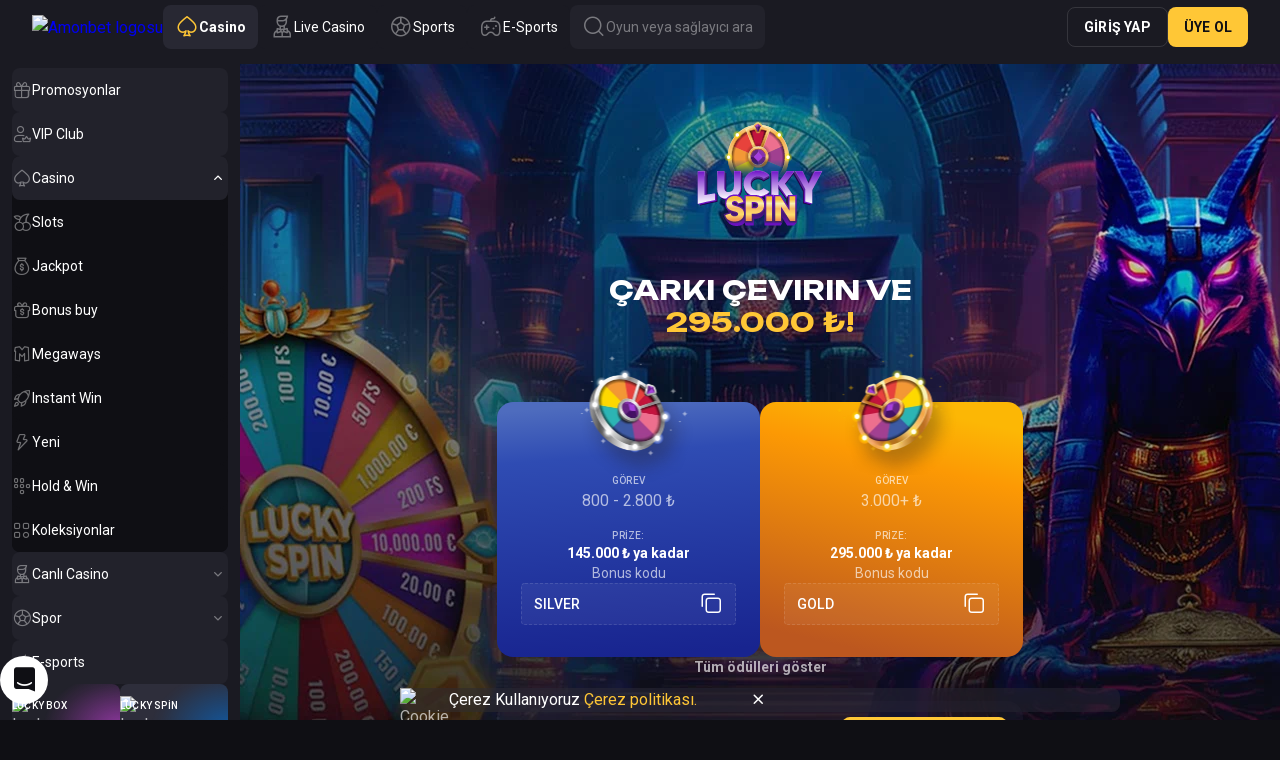

--- FILE ---
content_type: text/html; charset=utf-8
request_url: https://www.amonbet.com/tr/lucky-spin
body_size: 11995
content:
<!DOCTYPE html><html data-theme="default" lang="tr" style="--header-section-height:calc(56px - var(--safe-area-inset-top)); --scrollbar-width-compensation:0px;"><head><base href="https://www.amonbet.com/tr"><meta charset="UTF-8"><title>Lucky Spin</title><meta name="viewport" content="width=device-width,initial-scale=1,user-scalable=no,viewport-fit=cover"><meta http-equiv="X-UA-Compatible" content="ie=edge"><meta name="format-detection" content="telephone=no"><link rel="preconnect" href="https://fonts.googleapis.com"><link rel="preconnect" href="https://fonts.gstatic.com" crossorigin=""><link href="https://fonts.googleapis.com/css2?family=Roboto:ital,wght@0,300;0,400;0,500;0,700;0,900;1,300;1,400;1,500;1,700;1,900&amp;display=swap" rel="stylesheet" as="style" onload="this.onload=null;this.rel='stylesheet'"><link href="https://fonts.googleapis.com/css2?family=Unbounded:wght@200..900&amp;display=swap" rel="stylesheet" as="style" onload="this.onload=null;this.rel='stylesheet'"><style>body{margin:0}body #canvas{background:#0f0f14}body #html-spinner{display:none}</style><link href="/js/defaultVendors.de670ddd.js" rel="preload" as="script"><link href="/js/common.ac7d2a37.js" rel="preload" as="script"><link href="/js/main.ef099b5f.js" rel="preload" as="script"><link href="/js/runtime.b0e1eb9b.js" rel="preload" as="script"><link href="/css/defaultVendors.6430122f.css" rel="stylesheet" as="style" onload="this.onload=null;this.rel='stylesheet'"><link href="/css/main.1e5266d0.css" rel="stylesheet" as="style" onload="this.onload=null;this.rel='stylesheet'"><link rel="manifest" href="/manifest.json"><meta name="apple-mobile-web-app-title" content="Amonbet"><link href="https://contentdeliverynetwork.cc" rel="preconnect"><style>#canvas{width:100%;height:100%;display:flex;align-items:center;justify-content:center;position:fixed}#html-spinner{width:60px;height:60px;border:4px solid #d3d3d3;border-top:4px solid #000;border-radius:50%;-webkit-transition-property:-webkit-transform;-webkit-transition-duration:1.2s;-webkit-animation-name:rotate;-webkit-animation-iteration-count:infinite;-webkit-animation-timing-function:linear;-moz-transition-property:-moz-transform;-moz-animation-name:rotate;-moz-animation-duration:1.2s;-moz-animation-iteration-count:infinite;-moz-animation-timing-function:linear;transition-property:transform;animation-name:rotate;animation-duration:1.2s;animation-iteration-count:infinite;animation-timing-function:linear}@-webkit-keyframes rotate{from{-webkit-transform:rotate(0)}to{-webkit-transform:rotate(360deg)}}@-moz-keyframes rotate{from{-moz-transform:rotate(0)}to{-moz-transform:rotate(360deg)}}@keyframes rotate{from{transform:rotate(0)}to{transform:rotate(360deg)}}</style><link rel="shortlink" href="https://www.amonbet.com" data-rh="true"><link rel="icon" href="/images/favicon.png" type="image/png" sizes="any" data-rh="true"><link rel="shortcut icon" href="/images/favicon.png" type="image/png" data-rh="true"><link rel="apple-touch-icon" href="/images/pwa/32x32.png" data-rh="true"><link rel="apple-touch-icon" sizes="152x152" href="/images/pwa/152x152.png" data-rh="true"><link rel="apple-touch-icon" sizes="180x180" href="/images/pwa/180x180.png" data-rh="true"><link rel="apple-touch-icon" sizes="167x167" href="/images/pwa/167x167.png" data-rh="true"><link rel="apple-touch-startup-image" href="/images/pwa/512x512.png" data-rh="true"><link rel="alternate" hreflang="x-default" href="https://www.amonbet.com/lucky-spin" data-rh="true"><link rel="alternate" hreflang="en" href="https://www.amonbet.com/lucky-spin" data-rh="true"><link rel="alternate" hreflang="tr" href="https://www.amonbet.com/tr/lucky-spin" data-rh="true"><link rel="alternate" hreflang="fr" href="https://www.amonbet.com/fr/lucky-spin" data-rh="true"><link rel="alternate" hreflang="de" href="https://www.amonbet.com/de/lucky-spin" data-rh="true"><link rel="alternate" hreflang="it" href="https://www.amonbet.com/it/lucky-spin" data-rh="true"><link rel="alternate" hreflang="es" href="https://www.amonbet.com/es/lucky-spin" data-rh="true"><link rel="alternate" hreflang="pt" href="https://www.amonbet.com/pt/lucky-spin" data-rh="true"><link rel="alternate" hreflang="hu" href="https://www.amonbet.com/hu/lucky-spin" data-rh="true"><meta name="description" content="" data-rh="true"><meta name="google-site-verification" content="fUFlWnEHeTIX7s72cMHQXU5mqLGuQvbx9JjY9RgZzuI" data-rh="true"><meta name="ahrefs-site-verification" content="e23f284f911e8e59f2793bc2bb8879d8b46e175adee2c270f3e2acff00084772" data-rh="true"><meta name="robots" content="index, follow, max-image-preview:large, max-snippet:-1, max-video-preview:-1" data-rh="true"><meta property="og:image:type" content="image/jpeg" data-rh="true"><meta property="og:image" content="https://www.amonbet.com/images/og-preview-social.jpg" data-rh="true"><meta property="og:type" content="website" data-rh="true"><meta property="og:description" content="" data-rh="true"><meta property="og:url" content="https://www.amonbet.com/tr/lucky-spin" data-rh="true"><meta property="og:site_name" content="Amonbet" data-rh="true"><meta property="og:image:width" content="1200" data-rh="true"><meta property="og:image:height" content="630" data-rh="true"><meta property="og:image:alt" content="Amonbet" data-rh="true"><meta property="og:image:secure_url" content="https://www.amonbet.com/images/og-preview-social.jpg" data-rh="true"><meta name="apple-mobile-web-app-capable" content="yes" data-rh="true"><meta name="application-name" content="Amonbet" data-rh="true"><meta property="og:locale" content="tr" data-rh="true"><link rel="canonical" href="https://www.amonbet.com/tr/lucky-spin" data-rh="true"><meta property="og:title" content="Lucky Spin" data-rh="true"><meta name="theme-color" content="#1a1a22" data-rh="true"><meta name="apple-mobile-web-app-status-bar-style" content="#1a1a22" data-rh="true"></head><body class="body"><div id="root"><div class="rnc__base "><div class="rnc__notification-container--top-full"></div><div class="rnc__notification-container--bottom-full"></div><div class="rnc__notification-container--top-left"></div><div class="rnc__notification-container--top-right"></div><div class="rnc__notification-container--bottom-left"></div><div class="rnc__notification-container--bottom-right"></div><div class="rnc__notification-container--top-center"></div><div class="rnc__notification-container--center"><div class="rnc__util--flex-center"></div></div><div class="rnc__notification-container--bottom-center"></div></div><div class="default-layout lucky-promo"><div class="default-layout__header header"><header class="header__wrapper"><div class="header__block header__block--left"><div class="header__logo-and-logo-section"><button class="text-btn header-burger-btn header-burger-btn--static-sidebar text-btn--primary" aria-label="Button" data-testid="Button__text-button" variant="primary"><i class="header-burger-btn__icon font-icons font-icons--default font-icons--menu-left" data-testid="Icon__default"></i></button><div class="header__logo-wrapper"><a class="header__logo header__logo--mobile logo link" activeclassname="" data-testid="Link__default" variant="primary" href="/tr"><img class="logo__img image" alt="Amonbet logosu" src="/images/logo--short.svg?hash=871dea63783fdd706aea07b86ac00cdb" data-testid="Image__default" srcset="" imageref="[object Object]" title="Amonbet logosu" common="[object Object]"></a><a class="header__logo header__logo--desktop logo link" activeclassname="" data-testid="Link__default" variant="primary" href="/tr"><img class="logo__img image" alt="Amonbet logosu" src="/images/logo--plain.svg?hash=2706c4556da4686e1f67e610f57e9de8" data-testid="Image__default" srcset="" imageref="[object Object]" title="Amonbet logosu" common="[object Object]"></a></div></div><div class="header__tabs-section"><a class="header-tab header__switcher-tab link header-tab--active" data-testid="header__header-tab" variant="primary" href="/tr"><i class="header-tab__icon font-icons font-icons--default font-icons--casino" data-testid="Icon__default"></i><span class="header-tab__caption">casino</span></a><a class="header-tab header__switcher-tab link" data-testid="header__header-tab" variant="primary" href="/tr/live-casino"><i class="header-tab__icon font-icons font-icons--default font-icons--livegames" data-testid="Icon__default"></i><span class="header-tab__caption">Live Casino</span></a><a class="header-tab header__switcher-tab link" data-testid="header__header-tab" variant="primary" href="/tr/sports"><i class="header-tab__icon font-icons font-icons--default font-icons--sport" data-testid="Icon__default"></i><span class="header-tab__caption">Sports</span></a><a class="header-tab header__switcher-tab link" data-testid="header__header-tab" variant="primary" href="/tr/sports/cybersport"><i class="header-tab__icon font-icons font-icons--default font-icons--cybersport" data-testid="Icon__default"></i><span class="header-tab__caption">E-sports</span></a><button class="text-btn header__search-btn text-btn--primary" aria-label="Button" data-testid="Button__text-button" variant="primary"><i class="header__icon font-icons font-icons--default font-icons--search" data-testid="Icon__default"></i><span class="header__search-btn-caption">Oyun veya sağlayıcı ara</span></button></div></div><div class="header__block header__block--right"><div class="header__anon-section"><button class="btn btn--xs btn--outline btn--rectangle header__anon-btn" data-testid="Button__default" variant="primary" common="[object Object]">Giriş yap</button><button class="btn btn--xs btn--primary btn--rectangle header__anon-btn" data-testid="Button__default" variant="primary" common="[object Object]">ÜYE OL</button></div></div></header></div><div class="default-layout__inner"><div class="sidebar sidebar--static"><div class="sidebar__background"></div><div class="sidebar__body"><div class="sidebar__content-top"><button class="text-btn sidebar__close-btn text-btn--primary" aria-label="Button" data-testid="Button__text-button" variant="primary"><i class="sidebar__icon font-icons font-icons--default font-icons--cross" data-testid="Icon__default"></i></button><a class="sidebar__logo logo link" activeclassname="" data-testid="Link__default" variant="primary" href="/tr"><img class="logo__img image" alt="Amonbet logosu" src="/images/logo--plain.svg?hash=2706c4556da4686e1f67e610f57e9de8" data-testid="Image__default" srcset="" imageref="[object Object]" title="Amonbet logosu" common="[object Object]"></a></div><div class="sidebar__content-main"><div class="sidebar-content"><div class="sidebar-content__section sidebar-content__list"><a class="sidebar-item-link sidebar-item-with-tag link-no-styles" data-testid="Block__sidebar-item" variant="primary" aria-label="Promosyonlar" target="_self" href="/tr/promotions"><div class="sidebar-item-link__content"><div class="sidebar-item-link__icon-and-text-container"><i class="sidebar-item-link__icon font-icons font-icons--default font-icons--promotions" data-testid="Icon__default"></i><div class="sidebar-item-link__text-and-counter-container"><span class="sidebar-item-link__caption" dir="auto" title="Promosyonlar">Promosyonlar</span></div></div></div></a><a class="sidebar-item-link sidebar-item-with-tag link-no-styles" data-testid="Block__sidebar-item" variant="primary" aria-label="VIP Club" target="_self" href="/tr/vip-club"><div class="sidebar-item-link__content"><div class="sidebar-item-link__icon-and-text-container"><i class="sidebar-item-link__icon font-icons font-icons--default font-icons--vip-club" data-testid="Icon__default"></i><div class="sidebar-item-link__text-and-counter-container"><span class="sidebar-item-link__caption" dir="auto" title="VIP Club">VIP Club</span></div></div></div></a><div class="sidebar-item-dropdown-link-controlled sidebar-item-dropdown-link-controlled--expanded"><a class="sidebar-item-link sidebar-item-dropdown-link-controlled__btn link-no-styles" data-testid="Block__sidebar-item" variant="primary" aria-label="Casino" id="casino" href="/tr"><div class="sidebar-item-link__content"><div class="sidebar-item-link__icon-and-text-container"><i class="sidebar-item-link__icon font-icons font-icons--default font-icons--casino" data-testid="Icon__default"></i><div class="sidebar-item-link__text-and-counter-container"><span class="sidebar-item-link__caption" dir="auto" title="Casino">Casino</span></div></div><div class="sidebar-item-dropdown-link-controlled__icon-wrapper"><i class="sidebar-item-dropdown-link-controlled__arrow-icon font-icons font-icons--default font-icons--angle-down-small" data-testid="Icon__default"></i></div></div></a><div class="sidebar-item-dropdown-link-controlled__dropdown"><div class="sidebar-item-dropdown-link-controlled__dropdown-content"><a class="sidebar-item-link sidebar-item-with-tag sidebar-item-link--nesting-1 link-no-styles" data-testid="Block__sidebar-item" variant="primary" aria-label="Slots" target="_self" href="/tr/games/slots"><div class="sidebar-item-link__content"><div class="sidebar-item-link__icon-and-text-container"><i class="sidebar-item-link__icon font-icons font-icons--default font-icons--slots" data-testid="Icon__default"></i><div class="sidebar-item-link__text-and-counter-container"><span class="sidebar-item-link__caption" dir="auto" title="Slots">Slots</span></div></div></div></a><a class="sidebar-item-link sidebar-item-with-tag sidebar-item-link--nesting-1 link-no-styles" data-testid="Block__sidebar-item" variant="primary" aria-label="Jackpot" target="_self" href="/tr/games/jackpot"><div class="sidebar-item-link__content"><div class="sidebar-item-link__icon-and-text-container"><i class="sidebar-item-link__icon font-icons font-icons--default font-icons--jackpot" data-testid="Icon__default"></i><div class="sidebar-item-link__text-and-counter-container"><span class="sidebar-item-link__caption" dir="auto" title="Jackpot">Jackpot</span></div></div></div></a><a class="sidebar-item-link sidebar-item-with-tag sidebar-item-link--nesting-1 link-no-styles" data-testid="Block__sidebar-item" variant="primary" aria-label="Bonus buy" target="_self" href="/tr/games/bonus-buy"><div class="sidebar-item-link__content"><div class="sidebar-item-link__icon-and-text-container"><i class="sidebar-item-link__icon font-icons font-icons--default font-icons--bonus-buy" data-testid="Icon__default"></i><div class="sidebar-item-link__text-and-counter-container"><span class="sidebar-item-link__caption" dir="auto" title="Bonus buy">Bonus buy</span></div></div></div></a><a class="sidebar-item-link sidebar-item-with-tag sidebar-item-link--nesting-1 link-no-styles" data-testid="Block__sidebar-item" variant="primary" aria-label="Megaways" target="_self" href="/tr/games/megaways"><div class="sidebar-item-link__content"><div class="sidebar-item-link__icon-and-text-container"><i class="sidebar-item-link__icon font-icons font-icons--default font-icons--megaways" data-testid="Icon__default"></i><div class="sidebar-item-link__text-and-counter-container"><span class="sidebar-item-link__caption" dir="auto" title="Megaways">Megaways</span></div></div></div></a><a class="sidebar-item-link sidebar-item-with-tag sidebar-item-link--nesting-1 link-no-styles" data-testid="Block__sidebar-item" variant="primary" aria-label="Instant Win" target="_self" href="/tr/games/instant-win"><div class="sidebar-item-link__content"><div class="sidebar-item-link__icon-and-text-container"><i class="sidebar-item-link__icon font-icons font-icons--default font-icons--instant-win" data-testid="Icon__default"></i><div class="sidebar-item-link__text-and-counter-container"><span class="sidebar-item-link__caption" dir="auto" title="Instant Win">Instant Win</span></div></div></div></a><a class="sidebar-item-link sidebar-item-with-tag sidebar-item-link--nesting-1 link-no-styles" data-testid="Block__sidebar-item" variant="primary" aria-label="Yeni" target="_self" href="/tr/games/new"><div class="sidebar-item-link__content"><div class="sidebar-item-link__icon-and-text-container"><i class="sidebar-item-link__icon font-icons font-icons--default font-icons--new" data-testid="Icon__default"></i><div class="sidebar-item-link__text-and-counter-container"><span class="sidebar-item-link__caption" dir="auto" title="Yeni">Yeni</span></div></div></div></a><a class="sidebar-item-link sidebar-item-with-tag sidebar-item-link--nesting-1 link-no-styles" data-testid="Block__sidebar-item" variant="primary" aria-label="Hold &amp; Win" target="_self" href="/tr/games/hold-and-win"><div class="sidebar-item-link__content"><div class="sidebar-item-link__icon-and-text-container"><i class="sidebar-item-link__icon font-icons font-icons--default font-icons--hold-and-win" data-testid="Icon__default"></i><div class="sidebar-item-link__text-and-counter-container"><span class="sidebar-item-link__caption" dir="auto" title="Hold &amp; Win">Hold &amp; Win</span></div></div></div></a><a class="sidebar-item-link sidebar-item-with-tag sidebar-item-link--nesting-1 link-no-styles" data-testid="Block__sidebar-item" variant="primary" aria-label="Koleksiyonlar" target="_self" href="/tr/games/collections"><div class="sidebar-item-link__content"><div class="sidebar-item-link__icon-and-text-container"><i class="sidebar-item-link__icon font-icons font-icons--default font-icons--collections" data-testid="Icon__default"></i><div class="sidebar-item-link__text-and-counter-container"><span class="sidebar-item-link__caption" dir="auto" title="Koleksiyonlar">Koleksiyonlar</span></div></div></div></a></div></div></div><div class="sidebar-item-dropdown-link-controlled"><a class="sidebar-item-link sidebar-item-dropdown-link-controlled__btn link-no-styles" data-testid="Block__sidebar-item" variant="primary" aria-label="Canlı Casino" id="live-casino" href="/tr/live-casino"><div class="sidebar-item-link__content"><div class="sidebar-item-link__icon-and-text-container"><i class="sidebar-item-link__icon font-icons font-icons--default font-icons--livegames" data-testid="Icon__default"></i><div class="sidebar-item-link__text-and-counter-container"><span class="sidebar-item-link__caption" dir="auto" title="Canlı Casino">Canlı Casino</span></div></div><div class="sidebar-item-dropdown-link-controlled__icon-wrapper"><i class="sidebar-item-dropdown-link-controlled__arrow-icon font-icons font-icons--default font-icons--angle-down-small" data-testid="Icon__default"></i></div></div></a><div class="sidebar-item-dropdown-link-controlled__dropdown"><div class="sidebar-item-dropdown-link-controlled__dropdown-content"><a class="sidebar-item-link sidebar-item-with-tag sidebar-item-link--nesting-1 link-no-styles" data-testid="Block__sidebar-item" variant="primary" aria-label="Popüler" target="_self" href="/tr/live-casino/live-top"><div class="sidebar-item-link__content"><div class="sidebar-item-link__icon-and-text-container"><i class="sidebar-item-link__icon font-icons font-icons--default font-icons--live-top" data-testid="Icon__default"></i><div class="sidebar-item-link__text-and-counter-container"><span class="sidebar-item-link__caption" dir="auto" title="Popüler">Popüler</span></div></div></div></a><a class="sidebar-item-link sidebar-item-with-tag sidebar-item-link--nesting-1 link-no-styles" data-testid="Block__sidebar-item" variant="primary" aria-label="Blackjack" target="_self" href="/tr/live-casino/live-blackjack"><div class="sidebar-item-link__content"><div class="sidebar-item-link__icon-and-text-container"><i class="sidebar-item-link__icon font-icons font-icons--default font-icons--live-blackjack" data-testid="Icon__default"></i><div class="sidebar-item-link__text-and-counter-container"><span class="sidebar-item-link__caption" dir="auto" title="Blackjack">Blackjack</span></div></div></div></a><a class="sidebar-item-link sidebar-item-with-tag sidebar-item-link--nesting-1 link-no-styles" data-testid="Block__sidebar-item" variant="primary" aria-label="Roulette" target="_self" href="/tr/live-casino/live-roulette"><div class="sidebar-item-link__content"><div class="sidebar-item-link__icon-and-text-container"><i class="sidebar-item-link__icon font-icons font-icons--default font-icons--live-roulette" data-testid="Icon__default"></i><div class="sidebar-item-link__text-and-counter-container"><span class="sidebar-item-link__caption" dir="auto" title="Roulette">Roulette</span></div></div></div></a><a class="sidebar-item-link sidebar-item-with-tag sidebar-item-link--nesting-1 link-no-styles" data-testid="Block__sidebar-item" variant="primary" aria-label="Baccarat" target="_self" href="/tr/live-casino/live-baccarat"><div class="sidebar-item-link__content"><div class="sidebar-item-link__icon-and-text-container"><i class="sidebar-item-link__icon font-icons font-icons--default font-icons--live-baccarat" data-testid="Icon__default"></i><div class="sidebar-item-link__text-and-counter-container"><span class="sidebar-item-link__caption" dir="auto" title="Baccarat">Baccarat</span></div></div></div></a><a class="sidebar-item-link sidebar-item-with-tag sidebar-item-link--nesting-1 link-no-styles" data-testid="Block__sidebar-item" variant="primary" aria-label="Poker" target="_self" href="/tr/live-casino/live-poker"><div class="sidebar-item-link__content"><div class="sidebar-item-link__icon-and-text-container"><i class="sidebar-item-link__icon font-icons font-icons--default font-icons--live-poker" data-testid="Icon__default"></i><div class="sidebar-item-link__text-and-counter-container"><span class="sidebar-item-link__caption" dir="auto" title="Poker">Poker</span></div></div></div></a><a class="sidebar-item-link sidebar-item-with-tag sidebar-item-link--nesting-1 link-no-styles" data-testid="Block__sidebar-item" variant="primary" aria-label="Game Shows" target="_self" href="/tr/live-casino/live-shows"><div class="sidebar-item-link__content"><div class="sidebar-item-link__icon-and-text-container"><i class="sidebar-item-link__icon font-icons font-icons--default font-icons--live-shows" data-testid="Icon__default"></i><div class="sidebar-item-link__text-and-counter-container"><span class="sidebar-item-link__caption" dir="auto" title="Game Shows">Game Shows</span></div></div></div></a><a class="sidebar-item-link sidebar-item-with-tag sidebar-item-link--nesting-1 link-no-styles" data-testid="Block__sidebar-item" variant="primary" aria-label="Diğer Oyunlar" target="_self" href="/tr/live-casino/live-other"><div class="sidebar-item-link__content"><div class="sidebar-item-link__icon-and-text-container"><i class="sidebar-item-link__icon font-icons font-icons--default font-icons--live-other" data-testid="Icon__default"></i><div class="sidebar-item-link__text-and-counter-container"><span class="sidebar-item-link__caption" dir="auto" title="Diğer Oyunlar">Diğer Oyunlar</span></div></div></div></a><a class="sidebar-item-link sidebar-item-with-tag sidebar-item-link--nesting-1 link-no-styles" data-testid="Block__sidebar-item" variant="primary" aria-label="Canlı Koleksiyonlar" target="_self" href="/tr/live-casino/live-collections"><div class="sidebar-item-link__content"><div class="sidebar-item-link__icon-and-text-container"><i class="sidebar-item-link__icon font-icons font-icons--default font-icons--live-collections" data-testid="Icon__default"></i><div class="sidebar-item-link__text-and-counter-container"><span class="sidebar-item-link__caption" dir="auto" title="Canlı Koleksiyonlar">Canlı Koleksiyonlar</span></div></div></div></a></div></div></div><div class="sidebar-item-dropdown-link-controlled"><a class="sidebar-item-link sidebar-item-dropdown-link-controlled__btn link-no-styles" data-testid="Block__sidebar-item" variant="primary" aria-label="Spor" id="sport" href="/tr/sports"><div class="sidebar-item-link__content"><div class="sidebar-item-link__icon-and-text-container"><i class="sidebar-item-link__icon font-icons font-icons--default font-icons--sport" data-testid="Icon__default"></i><div class="sidebar-item-link__text-and-counter-container"><span class="sidebar-item-link__caption" dir="auto" title="Spor">Spor</span></div></div><div class="sidebar-item-dropdown-link-controlled__icon-wrapper"><i class="sidebar-item-dropdown-link-controlled__arrow-icon font-icons font-icons--default font-icons--angle-down-small" data-testid="Icon__default"></i></div></div></a><div class="sidebar-item-dropdown-link-controlled__dropdown"><div class="sidebar-item-dropdown-link-controlled__dropdown-content"><a class="sidebar-item-link sidebar-item-link--nesting-2 link-no-styles" data-testid="Block__sidebar-item" variant="primary" aria-label="Canlı" href="/tr/sports/live"><div class="sidebar-item-link__content"><div class="sidebar-item-link__icon-and-text-container"><i class="sidebar-item-link__icon font-icons font-icons--default font-icons--live" data-testid="Icon__default"></i><div class="sidebar-item-link__text-and-counter-container"><span class="sidebar-item-link__caption" dir="auto" title="Canlı">Canlı</span></div></div></div></a><a class="sidebar-item-link sidebar-item-link--nesting-2 link-no-styles" data-testid="Block__sidebar-item" variant="primary" aria-label="Promosyonlar" href="/tr/sports/promotions"><div class="sidebar-item-link__content"><div class="sidebar-item-link__icon-and-text-container"><i class="sidebar-item-link__icon font-icons font-icons--default font-icons--promotions" data-testid="Icon__default"></i><div class="sidebar-item-link__text-and-counter-container"><span class="sidebar-item-link__caption" dir="auto" title="Promosyonlar">Promosyonlar</span></div></div></div></a><a class="sidebar-item-link sidebar-item-link--nesting-2 link-no-styles" data-testid="Block__sidebar-item" variant="primary" aria-label="Sonuçlar" href="/tr/sports/results"><div class="sidebar-item-link__content"><div class="sidebar-item-link__icon-and-text-container"><i class="sidebar-item-link__icon font-icons font-icons--default font-icons--results" data-testid="Icon__default"></i><div class="sidebar-item-link__text-and-counter-container"><span class="sidebar-item-link__caption" dir="auto" title="Sonuçlar">Sonuçlar</span></div></div></div></a><a class="sidebar-item-link sidebar-item-link--nesting-2 link-no-styles" data-testid="Block__sidebar-item" variant="primary" aria-label="Takvim" href="/tr/sports/schedule"><div class="sidebar-item-link__content"><div class="sidebar-item-link__icon-and-text-container"><i class="sidebar-item-link__icon font-icons font-icons--default font-icons--schedule" data-testid="Icon__default"></i><div class="sidebar-item-link__text-and-counter-container"><span class="sidebar-item-link__caption" dir="auto" title="Takvim">Takvim</span></div></div></div></a><div class="sidebar-item-dropdown-btn sidebar-item-dropdown-btn--sport-tier sidebar-item-dropdown-btn--nesting-1"><button class="text-btn sidebar-item-btn sidebar-item-dropdown-btn__btn sidebar-item-btn--nesting-1 text-btn--primary" aria-label="EN POPÜLER SPORLAR" data-testid="Block__sidebar-item" variant="primary"><div class="sidebar-item-btn__content"><div class="sidebar-item-btn__icon-and-text-container"><div class="sidebar-item-btn__text-and-counter-container"><span class="sidebar-item-btn__caption" dir="auto" title="EN POPÜLER SPORLAR">EN POPÜLER SPORLAR</span></div></div><i class="sidebar-item-dropdown-btn__arrow-icon font-icons font-icons--default font-icons--angle-down-small" data-testid="Icon__default"></i></div></button><div class="sidebar-item-dropdown-btn__dropdown"><div class="sidebar-item-dropdown-btn__dropdown-content"><div class="sidebar-item-dropdown-link-controlled sidebar-item-dropdown-link-controlled--nesting-2"><a class="sidebar-item-link sidebar-item-dropdown-link-controlled__btn sidebar-item-link--nesting-2 link-no-styles" data-testid="Block__sidebar-item" variant="primary" aria-label="Futbol" href="/tr/sports/soccer"><div class="sidebar-item-link__content"><div class="sidebar-item-link__icon-and-text-container"><i class="sidebar-item-link__icon font-icons font-icons--default font-icons--soccer" data-testid="Icon__default"></i><div class="sidebar-item-link__text-and-counter-container"><span class="sidebar-item-link__caption" dir="auto" title="Futbol">Futbol</span><span class="sidebar-item-link__counter">1178</span></div></div><div class="sidebar-item-dropdown-link-controlled__icon-wrapper"><i class="sidebar-item-dropdown-link-controlled__arrow-icon font-icons font-icons--default font-icons--angle-down-small" data-testid="Icon__default"></i></div></div></a><div class="sidebar-item-dropdown-link-controlled__dropdown"><div class="sidebar-item-dropdown-link-controlled__dropdown-content"></div></div></div><div class="sidebar-item-dropdown-link-controlled sidebar-item-dropdown-link-controlled--nesting-2"><a class="sidebar-item-link sidebar-item-dropdown-link-controlled__btn sidebar-item-link--nesting-2 link-no-styles" data-testid="Block__sidebar-item" variant="primary" aria-label="Hentbol" href="/tr/sports/handball"><div class="sidebar-item-link__content"><div class="sidebar-item-link__icon-and-text-container"><i class="sidebar-item-link__icon font-icons font-icons--default font-icons--handball" data-testid="Icon__default"></i><div class="sidebar-item-link__text-and-counter-container"><span class="sidebar-item-link__caption" dir="auto" title="Hentbol">Hentbol</span><span class="sidebar-item-link__counter">91</span></div></div><div class="sidebar-item-dropdown-link-controlled__icon-wrapper"><i class="sidebar-item-dropdown-link-controlled__arrow-icon font-icons font-icons--default font-icons--angle-down-small" data-testid="Icon__default"></i></div></div></a><div class="sidebar-item-dropdown-link-controlled__dropdown"><div class="sidebar-item-dropdown-link-controlled__dropdown-content"></div></div></div><div class="sidebar-item-dropdown-link-controlled sidebar-item-dropdown-link-controlled--nesting-2"><a class="sidebar-item-link sidebar-item-dropdown-link-controlled__btn sidebar-item-link--nesting-2 link-no-styles" data-testid="Block__sidebar-item" variant="primary" aria-label="Buz hokeyi" href="/tr/sports/ice-hockey"><div class="sidebar-item-link__content"><div class="sidebar-item-link__icon-and-text-container"><i class="sidebar-item-link__icon font-icons font-icons--default font-icons--ice-hockey" data-testid="Icon__default"></i><div class="sidebar-item-link__text-and-counter-container"><span class="sidebar-item-link__caption" dir="auto" title="Buz hokeyi">Buz hokeyi</span><span class="sidebar-item-link__counter">245</span></div></div><div class="sidebar-item-dropdown-link-controlled__icon-wrapper"><i class="sidebar-item-dropdown-link-controlled__arrow-icon font-icons font-icons--default font-icons--angle-down-small" data-testid="Icon__default"></i></div></div></a><div class="sidebar-item-dropdown-link-controlled__dropdown"><div class="sidebar-item-dropdown-link-controlled__dropdown-content"></div></div></div><div class="sidebar-item-dropdown-link-controlled sidebar-item-dropdown-link-controlled--nesting-2"><a class="sidebar-item-link sidebar-item-dropdown-link-controlled__btn sidebar-item-link--nesting-2 link-no-styles" data-testid="Block__sidebar-item" variant="primary" aria-label="Basketbol" href="/tr/sports/basketball"><div class="sidebar-item-link__content"><div class="sidebar-item-link__icon-and-text-container"><i class="sidebar-item-link__icon font-icons font-icons--default font-icons--basketball" data-testid="Icon__default"></i><div class="sidebar-item-link__text-and-counter-container"><span class="sidebar-item-link__caption" dir="auto" title="Basketbol">Basketbol</span><span class="sidebar-item-link__counter">420</span></div></div><div class="sidebar-item-dropdown-link-controlled__icon-wrapper"><i class="sidebar-item-dropdown-link-controlled__arrow-icon font-icons font-icons--default font-icons--angle-down-small" data-testid="Icon__default"></i></div></div></a><div class="sidebar-item-dropdown-link-controlled__dropdown"><div class="sidebar-item-dropdown-link-controlled__dropdown-content"></div></div></div><div class="sidebar-item-dropdown-link-controlled sidebar-item-dropdown-link-controlled--nesting-2"><a class="sidebar-item-link sidebar-item-dropdown-link-controlled__btn sidebar-item-link--nesting-2 link-no-styles" data-testid="Block__sidebar-item" variant="primary" aria-label="Tenis" href="/tr/sports/tennis"><div class="sidebar-item-link__content"><div class="sidebar-item-link__icon-and-text-container"><i class="sidebar-item-link__icon font-icons font-icons--default font-icons--tennis" data-testid="Icon__default"></i><div class="sidebar-item-link__text-and-counter-container"><span class="sidebar-item-link__caption" dir="auto" title="Tenis">Tenis</span><span class="sidebar-item-link__counter">176</span></div></div><div class="sidebar-item-dropdown-link-controlled__icon-wrapper"><i class="sidebar-item-dropdown-link-controlled__arrow-icon font-icons font-icons--default font-icons--angle-down-small" data-testid="Icon__default"></i></div></div></a><div class="sidebar-item-dropdown-link-controlled__dropdown"><div class="sidebar-item-dropdown-link-controlled__dropdown-content"></div></div></div><div class="sidebar-item-dropdown-link-controlled sidebar-item-dropdown-link-controlled--nesting-2"><a class="sidebar-item-link sidebar-item-dropdown-link-controlled__btn sidebar-item-link--nesting-2 link-no-styles" data-testid="Block__sidebar-item" variant="primary" aria-label="Voleybol" href="/tr/sports/volleyball"><div class="sidebar-item-link__content"><div class="sidebar-item-link__icon-and-text-container"><i class="sidebar-item-link__icon font-icons font-icons--default font-icons--volleyball" data-testid="Icon__default"></i><div class="sidebar-item-link__text-and-counter-container"><span class="sidebar-item-link__caption" dir="auto" title="Voleybol">Voleybol</span><span class="sidebar-item-link__counter">175</span></div></div><div class="sidebar-item-dropdown-link-controlled__icon-wrapper"><i class="sidebar-item-dropdown-link-controlled__arrow-icon font-icons font-icons--default font-icons--angle-down-small" data-testid="Icon__default"></i></div></div></a><div class="sidebar-item-dropdown-link-controlled__dropdown"><div class="sidebar-item-dropdown-link-controlled__dropdown-content"></div></div></div><div class="sidebar-item-dropdown-link-controlled sidebar-item-dropdown-link-controlled--nesting-2"><a class="sidebar-item-link sidebar-item-dropdown-link-controlled__btn sidebar-item-link--nesting-2 link-no-styles" data-testid="Block__sidebar-item" variant="primary" aria-label="Boks" href="/tr/sports/boxing"><div class="sidebar-item-link__content"><div class="sidebar-item-link__icon-and-text-container"><i class="sidebar-item-link__icon font-icons font-icons--default font-icons--boxing" data-testid="Icon__default"></i><div class="sidebar-item-link__text-and-counter-container"><span class="sidebar-item-link__caption" dir="auto" title="Boks">Boks</span><span class="sidebar-item-link__counter">43</span></div></div><div class="sidebar-item-dropdown-link-controlled__icon-wrapper"><i class="sidebar-item-dropdown-link-controlled__arrow-icon font-icons font-icons--default font-icons--angle-down-small" data-testid="Icon__default"></i></div></div></a><div class="sidebar-item-dropdown-link-controlled__dropdown"><div class="sidebar-item-dropdown-link-controlled__dropdown-content"></div></div></div></div></div></div><div class="sidebar-item-dropdown-btn sidebar-item-dropdown-btn--sport-tier sidebar-item-dropdown-btn--nesting-1"><button class="text-btn sidebar-item-btn sidebar-item-dropdown-btn__btn sidebar-item-btn--nesting-1 text-btn--primary" aria-label="DİĞER SPORLAR" data-testid="Block__sidebar-item" variant="primary"><div class="sidebar-item-btn__content"><div class="sidebar-item-btn__icon-and-text-container"><div class="sidebar-item-btn__text-and-counter-container"><span class="sidebar-item-btn__caption" dir="auto" title="DİĞER SPORLAR">DİĞER SPORLAR</span></div></div><i class="sidebar-item-dropdown-btn__arrow-icon font-icons font-icons--default font-icons--angle-down-small" data-testid="Icon__default"></i></div></button><div class="sidebar-item-dropdown-btn__dropdown"><div class="sidebar-item-dropdown-btn__dropdown-content"><div class="sidebar-item-dropdown-link-controlled sidebar-item-dropdown-link-controlled--nesting-2"><a class="sidebar-item-link sidebar-item-dropdown-link-controlled__btn sidebar-item-link--nesting-2 link-no-styles" data-testid="Block__sidebar-item" variant="primary" aria-label="Masa Tenisi" href="/tr/sports/table-tennis"><div class="sidebar-item-link__content"><div class="sidebar-item-link__icon-and-text-container"><i class="sidebar-item-link__icon font-icons font-icons--default font-icons--table-tennis" data-testid="Icon__default"></i><div class="sidebar-item-link__text-and-counter-container"><span class="sidebar-item-link__caption" dir="auto" title="Masa Tenisi">Masa Tenisi</span><span class="sidebar-item-link__counter">115</span></div></div><div class="sidebar-item-dropdown-link-controlled__icon-wrapper"><i class="sidebar-item-dropdown-link-controlled__arrow-icon font-icons font-icons--default font-icons--angle-down-small" data-testid="Icon__default"></i></div></div></a><div class="sidebar-item-dropdown-link-controlled__dropdown"><div class="sidebar-item-dropdown-link-controlled__dropdown-content"></div></div></div><div class="sidebar-item-dropdown-link-controlled sidebar-item-dropdown-link-controlled--nesting-2"><a class="sidebar-item-link sidebar-item-dropdown-link-controlled__btn sidebar-item-link--nesting-2 link-no-styles" data-testid="Block__sidebar-item" variant="primary" aria-label="Beyzbol" href="/tr/sports/baseball"><div class="sidebar-item-link__content"><div class="sidebar-item-link__icon-and-text-container"><i class="sidebar-item-link__icon font-icons font-icons--default font-icons--baseball" data-testid="Icon__default"></i><div class="sidebar-item-link__text-and-counter-container"><span class="sidebar-item-link__caption" dir="auto" title="Beyzbol">Beyzbol</span><span class="sidebar-item-link__counter">1</span></div></div><div class="sidebar-item-dropdown-link-controlled__icon-wrapper"><i class="sidebar-item-dropdown-link-controlled__arrow-icon font-icons font-icons--default font-icons--angle-down-small" data-testid="Icon__default"></i></div></div></a><div class="sidebar-item-dropdown-link-controlled__dropdown"><div class="sidebar-item-dropdown-link-controlled__dropdown-content"></div></div></div><div class="sidebar-item-dropdown-link-controlled sidebar-item-dropdown-link-controlled--nesting-2"><a class="sidebar-item-link sidebar-item-dropdown-link-controlled__btn sidebar-item-link--nesting-2 link-no-styles" data-testid="Block__sidebar-item" variant="primary" aria-label="Su Topu" href="/tr/sports/waterpolo"><div class="sidebar-item-link__content"><div class="sidebar-item-link__icon-and-text-container"><i class="sidebar-item-link__icon font-icons font-icons--default font-icons--waterpolo" data-testid="Icon__default"></i><div class="sidebar-item-link__text-and-counter-container"><span class="sidebar-item-link__caption" dir="auto" title="Su Topu">Su Topu</span><span class="sidebar-item-link__counter">15</span></div></div><div class="sidebar-item-dropdown-link-controlled__icon-wrapper"><i class="sidebar-item-dropdown-link-controlled__arrow-icon font-icons font-icons--default font-icons--angle-down-small" data-testid="Icon__default"></i></div></div></a><div class="sidebar-item-dropdown-link-controlled__dropdown"><div class="sidebar-item-dropdown-link-controlled__dropdown-content"></div></div></div><div class="sidebar-item-dropdown-link-controlled sidebar-item-dropdown-link-controlled--nesting-2"><a class="sidebar-item-link sidebar-item-dropdown-link-controlled__btn sidebar-item-link--nesting-2 link-no-styles" data-testid="Block__sidebar-item" variant="primary" aria-label="Kriket" href="/tr/sports/cricket"><div class="sidebar-item-link__content"><div class="sidebar-item-link__icon-and-text-container"><i class="sidebar-item-link__icon font-icons font-icons--default font-icons--cricket" data-testid="Icon__default"></i><div class="sidebar-item-link__text-and-counter-container"><span class="sidebar-item-link__caption" dir="auto" title="Kriket">Kriket</span><span class="sidebar-item-link__counter">65</span></div></div><div class="sidebar-item-dropdown-link-controlled__icon-wrapper"><i class="sidebar-item-dropdown-link-controlled__arrow-icon font-icons font-icons--default font-icons--angle-down-small" data-testid="Icon__default"></i></div></div></a><div class="sidebar-item-dropdown-link-controlled__dropdown"><div class="sidebar-item-dropdown-link-controlled__dropdown-content"></div></div></div><div class="sidebar-item-dropdown-link-controlled sidebar-item-dropdown-link-controlled--nesting-2"><a class="sidebar-item-link sidebar-item-dropdown-link-controlled__btn sidebar-item-link--nesting-2 link-no-styles" data-testid="Block__sidebar-item" variant="primary" aria-label="Futsal" href="/tr/sports/futsal"><div class="sidebar-item-link__content"><div class="sidebar-item-link__icon-and-text-container"><i class="sidebar-item-link__icon font-icons font-icons--default font-icons--futsal" data-testid="Icon__default"></i><div class="sidebar-item-link__text-and-counter-container"><span class="sidebar-item-link__caption" dir="auto" title="Futsal">Futsal</span><span class="sidebar-item-link__counter">14</span></div></div><div class="sidebar-item-dropdown-link-controlled__icon-wrapper"><i class="sidebar-item-dropdown-link-controlled__arrow-icon font-icons font-icons--default font-icons--angle-down-small" data-testid="Icon__default"></i></div></div></a><div class="sidebar-item-dropdown-link-controlled__dropdown"><div class="sidebar-item-dropdown-link-controlled__dropdown-content"></div></div></div><div class="sidebar-item-dropdown-link-controlled sidebar-item-dropdown-link-controlled--nesting-2"><a class="sidebar-item-link sidebar-item-dropdown-link-controlled__btn sidebar-item-link--nesting-2 link-no-styles" data-testid="Block__sidebar-item" variant="primary" aria-label="Rugby Ligi" href="/tr/sports/rugby-league"><div class="sidebar-item-link__content"><div class="sidebar-item-link__icon-and-text-container"><i class="sidebar-item-link__icon font-icons font-icons--default font-icons--rugby-league" data-testid="Icon__default"></i><div class="sidebar-item-link__text-and-counter-container"><span class="sidebar-item-link__caption" dir="auto" title="Rugby Ligi">Rugby Ligi</span></div></div><div class="sidebar-item-dropdown-link-controlled__icon-wrapper"><i class="sidebar-item-dropdown-link-controlled__arrow-icon font-icons font-icons--default font-icons--angle-down-small" data-testid="Icon__default"></i></div></div></a><div class="sidebar-item-dropdown-link-controlled__dropdown"><div class="sidebar-item-dropdown-link-controlled__dropdown-content"></div></div></div><div class="sidebar-item-dropdown-link-controlled sidebar-item-dropdown-link-controlled--nesting-2"><a class="sidebar-item-link sidebar-item-dropdown-link-controlled__btn sidebar-item-link--nesting-2 link-no-styles" data-testid="Block__sidebar-item" variant="primary" aria-label="Rugby Union" href="/tr/sports/rugby-union"><div class="sidebar-item-link__content"><div class="sidebar-item-link__icon-and-text-container"><i class="sidebar-item-link__icon font-icons font-icons--default font-icons--rugby-union" data-testid="Icon__default"></i><div class="sidebar-item-link__text-and-counter-container"><span class="sidebar-item-link__caption" dir="auto" title="Rugby Union">Rugby Union</span><span class="sidebar-item-link__counter">23</span></div></div><div class="sidebar-item-dropdown-link-controlled__icon-wrapper"><i class="sidebar-item-dropdown-link-controlled__arrow-icon font-icons font-icons--default font-icons--angle-down-small" data-testid="Icon__default"></i></div></div></a><div class="sidebar-item-dropdown-link-controlled__dropdown"><div class="sidebar-item-dropdown-link-controlled__dropdown-content"></div></div></div><div class="sidebar-item-dropdown-link-controlled sidebar-item-dropdown-link-controlled--nesting-2"><a class="sidebar-item-link sidebar-item-dropdown-link-controlled__btn sidebar-item-link--nesting-2 link-no-styles" data-testid="Block__sidebar-item" variant="primary" aria-label="Rugby 7s" href="/tr/sports/rugby-sevens"><div class="sidebar-item-link__content"><div class="sidebar-item-link__icon-and-text-container"><i class="sidebar-item-link__icon font-icons font-icons--default font-icons--rugby-sevens" data-testid="Icon__default"></i><div class="sidebar-item-link__text-and-counter-container"><span class="sidebar-item-link__caption" dir="auto" title="Rugby 7s">Rugby 7s</span><span class="sidebar-item-link__counter">1</span></div></div><div class="sidebar-item-dropdown-link-controlled__icon-wrapper"><i class="sidebar-item-dropdown-link-controlled__arrow-icon font-icons font-icons--default font-icons--angle-down-small" data-testid="Icon__default"></i></div></div></a><div class="sidebar-item-dropdown-link-controlled__dropdown"><div class="sidebar-item-dropdown-link-controlled__dropdown-content"></div></div></div><div class="sidebar-item-dropdown-link-controlled sidebar-item-dropdown-link-controlled--nesting-2"><a class="sidebar-item-link sidebar-item-dropdown-link-controlled__btn sidebar-item-link--nesting-2 link-no-styles" data-testid="Block__sidebar-item" variant="primary" aria-label="MMA" href="/tr/sports/mma"><div class="sidebar-item-link__content"><div class="sidebar-item-link__icon-and-text-container"><i class="sidebar-item-link__icon font-icons font-icons--default font-icons--mma" data-testid="Icon__default"></i><div class="sidebar-item-link__text-and-counter-container"><span class="sidebar-item-link__caption" dir="auto" title="MMA">MMA</span><span class="sidebar-item-link__counter">58</span></div></div><div class="sidebar-item-dropdown-link-controlled__icon-wrapper"><i class="sidebar-item-dropdown-link-controlled__arrow-icon font-icons font-icons--default font-icons--angle-down-small" data-testid="Icon__default"></i></div></div></a><div class="sidebar-item-dropdown-link-controlled__dropdown"><div class="sidebar-item-dropdown-link-controlled__dropdown-content"></div></div></div><div class="sidebar-item-dropdown-link-controlled sidebar-item-dropdown-link-controlled--nesting-2"><a class="sidebar-item-link sidebar-item-dropdown-link-controlled__btn sidebar-item-link--nesting-2 link-no-styles" data-testid="Block__sidebar-item" variant="primary" aria-label="Alp disiplini" href="/tr/sports/alpine-skiing"><div class="sidebar-item-link__content"><div class="sidebar-item-link__icon-and-text-container"><i class="sidebar-item-link__icon font-icons font-icons--default font-icons--alpine-skiing" data-testid="Icon__default"></i><div class="sidebar-item-link__text-and-counter-container"><span class="sidebar-item-link__caption" dir="auto" title="Alp disiplini">Alp disiplini</span></div></div><div class="sidebar-item-dropdown-link-controlled__icon-wrapper"><i class="sidebar-item-dropdown-link-controlled__arrow-icon font-icons font-icons--default font-icons--angle-down-small" data-testid="Icon__default"></i></div></div></a><div class="sidebar-item-dropdown-link-controlled__dropdown"><div class="sidebar-item-dropdown-link-controlled__dropdown-content"></div></div></div><div class="sidebar-item-dropdown-link-controlled sidebar-item-dropdown-link-controlled--nesting-2"><a class="sidebar-item-link sidebar-item-dropdown-link-controlled__btn sidebar-item-link--nesting-2 link-no-styles" data-testid="Block__sidebar-item" variant="primary" aria-label="Amerikan Futbolu" href="/tr/sports/american-football"><div class="sidebar-item-link__content"><div class="sidebar-item-link__icon-and-text-container"><i class="sidebar-item-link__icon font-icons font-icons--default font-icons--american-football" data-testid="Icon__default"></i><div class="sidebar-item-link__text-and-counter-container"><span class="sidebar-item-link__caption" dir="auto" title="Amerikan Futbolu">Amerikan Futbolu</span><span class="sidebar-item-link__counter">5</span></div></div><div class="sidebar-item-dropdown-link-controlled__icon-wrapper"><i class="sidebar-item-dropdown-link-controlled__arrow-icon font-icons font-icons--default font-icons--angle-down-small" data-testid="Icon__default"></i></div></div></a><div class="sidebar-item-dropdown-link-controlled__dropdown"><div class="sidebar-item-dropdown-link-controlled__dropdown-content"></div></div></div><div class="sidebar-item-dropdown-link-controlled sidebar-item-dropdown-link-controlled--nesting-2"><a class="sidebar-item-link sidebar-item-dropdown-link-controlled__btn sidebar-item-link--nesting-2 link-no-styles" data-testid="Block__sidebar-item" variant="primary" aria-label="Avustralya Futbolu" href="/tr/sports/aussie-rules"><div class="sidebar-item-link__content"><div class="sidebar-item-link__icon-and-text-container"><i class="sidebar-item-link__icon font-icons font-icons--default font-icons--aussie-rules" data-testid="Icon__default"></i><div class="sidebar-item-link__text-and-counter-container"><span class="sidebar-item-link__caption" dir="auto" title="Avustralya Futbolu">Avustralya Futbolu</span><span class="sidebar-item-link__counter">5</span></div></div><div class="sidebar-item-dropdown-link-controlled__icon-wrapper"><i class="sidebar-item-dropdown-link-controlled__arrow-icon font-icons font-icons--default font-icons--angle-down-small" data-testid="Icon__default"></i></div></div></a><div class="sidebar-item-dropdown-link-controlled__dropdown"><div class="sidebar-item-dropdown-link-controlled__dropdown-content"></div></div></div><div class="sidebar-item-dropdown-link-controlled sidebar-item-dropdown-link-controlled--nesting-2"><a class="sidebar-item-link sidebar-item-dropdown-link-controlled__btn sidebar-item-link--nesting-2 link-no-styles" data-testid="Block__sidebar-item" variant="primary" aria-label="Badminton" href="/tr/sports/badminton"><div class="sidebar-item-link__content"><div class="sidebar-item-link__icon-and-text-container"><i class="sidebar-item-link__icon font-icons font-icons--default font-icons--badminton" data-testid="Icon__default"></i><div class="sidebar-item-link__text-and-counter-container"><span class="sidebar-item-link__caption" dir="auto" title="Badminton">Badminton</span><span class="sidebar-item-link__counter">19</span></div></div><div class="sidebar-item-dropdown-link-controlled__icon-wrapper"><i class="sidebar-item-dropdown-link-controlled__arrow-icon font-icons font-icons--default font-icons--angle-down-small" data-testid="Icon__default"></i></div></div></a><div class="sidebar-item-dropdown-link-controlled__dropdown"><div class="sidebar-item-dropdown-link-controlled__dropdown-content"></div></div></div><div class="sidebar-item-dropdown-link-controlled sidebar-item-dropdown-link-controlled--nesting-2"><a class="sidebar-item-link sidebar-item-dropdown-link-controlled__btn sidebar-item-link--nesting-2 link-no-styles" data-testid="Block__sidebar-item" variant="primary" aria-label="Bandy" href="/tr/sports/bandy"><div class="sidebar-item-link__content"><div class="sidebar-item-link__icon-and-text-container"><i class="sidebar-item-link__icon font-icons font-icons--default font-icons--bandy" data-testid="Icon__default"></i><div class="sidebar-item-link__text-and-counter-container"><span class="sidebar-item-link__caption" dir="auto" title="Bandy">Bandy</span><span class="sidebar-item-link__counter">4</span></div></div><div class="sidebar-item-dropdown-link-controlled__icon-wrapper"><i class="sidebar-item-dropdown-link-controlled__arrow-icon font-icons font-icons--default font-icons--angle-down-small" data-testid="Icon__default"></i></div></div></a><div class="sidebar-item-dropdown-link-controlled__dropdown"><div class="sidebar-item-dropdown-link-controlled__dropdown-content"></div></div></div><div class="sidebar-item-dropdown-link-controlled sidebar-item-dropdown-link-controlled--nesting-2"><a class="sidebar-item-link sidebar-item-dropdown-link-controlled__btn sidebar-item-link--nesting-2 link-no-styles" data-testid="Block__sidebar-item" variant="primary" aria-label="3x3 Basketbol" href="/tr/sports/basketball-3x3"><div class="sidebar-item-link__content"><div class="sidebar-item-link__icon-and-text-container"><i class="sidebar-item-link__icon font-icons font-icons--default font-icons--basketball-3x3" data-testid="Icon__default"></i><div class="sidebar-item-link__text-and-counter-container"><span class="sidebar-item-link__caption" dir="auto" title="3x3 Basketbol">3x3 Basketbol</span><span class="sidebar-item-link__counter">2</span></div></div><div class="sidebar-item-dropdown-link-controlled__icon-wrapper"><i class="sidebar-item-dropdown-link-controlled__arrow-icon font-icons font-icons--default font-icons--angle-down-small" data-testid="Icon__default"></i></div></div></a><div class="sidebar-item-dropdown-link-controlled__dropdown"><div class="sidebar-item-dropdown-link-controlled__dropdown-content"></div></div></div><div class="sidebar-item-dropdown-link-controlled sidebar-item-dropdown-link-controlled--nesting-2"><a class="sidebar-item-link sidebar-item-dropdown-link-controlled__btn sidebar-item-link--nesting-2 link-no-styles" data-testid="Block__sidebar-item" variant="primary" aria-label="Biatlon" href="/tr/sports/biathlon"><div class="sidebar-item-link__content"><div class="sidebar-item-link__icon-and-text-container"><i class="sidebar-item-link__icon font-icons font-icons--default font-icons--biathlon" data-testid="Icon__default"></i><div class="sidebar-item-link__text-and-counter-container"><span class="sidebar-item-link__caption" dir="auto" title="Biatlon">Biatlon</span></div></div><div class="sidebar-item-dropdown-link-controlled__icon-wrapper"><i class="sidebar-item-dropdown-link-controlled__arrow-icon font-icons font-icons--default font-icons--angle-down-small" data-testid="Icon__default"></i></div></div></a><div class="sidebar-item-dropdown-link-controlled__dropdown"><div class="sidebar-item-dropdown-link-controlled__dropdown-content"></div></div></div><div class="sidebar-item-dropdown-link-controlled sidebar-item-dropdown-link-controlled--nesting-2"><a class="sidebar-item-link sidebar-item-dropdown-link-controlled__btn sidebar-item-link--nesting-2 link-no-styles" data-testid="Block__sidebar-item" variant="primary" aria-label="Çim Topu" href="/tr/sports/bowls"><div class="sidebar-item-link__content"><div class="sidebar-item-link__icon-and-text-container"><i class="sidebar-item-link__icon font-icons font-icons--default font-icons--bowls" data-testid="Icon__default"></i><div class="sidebar-item-link__text-and-counter-container"><span class="sidebar-item-link__caption" dir="auto" title="Çim Topu">Çim Topu</span><span class="sidebar-item-link__counter">11</span></div></div><div class="sidebar-item-dropdown-link-controlled__icon-wrapper"><i class="sidebar-item-dropdown-link-controlled__arrow-icon font-icons font-icons--default font-icons--angle-down-small" data-testid="Icon__default"></i></div></div></a><div class="sidebar-item-dropdown-link-controlled__dropdown"><div class="sidebar-item-dropdown-link-controlled__dropdown-content"></div></div></div><div class="sidebar-item-dropdown-link-controlled sidebar-item-dropdown-link-controlled--nesting-2"><a class="sidebar-item-link sidebar-item-dropdown-link-controlled__btn sidebar-item-link--nesting-2 link-no-styles" data-testid="Block__sidebar-item" variant="primary" aria-label="Satranç" href="/tr/sports/chess"><div class="sidebar-item-link__content"><div class="sidebar-item-link__icon-and-text-container"><i class="sidebar-item-link__icon font-icons font-icons--default font-icons--chess" data-testid="Icon__default"></i><div class="sidebar-item-link__text-and-counter-container"><span class="sidebar-item-link__caption" dir="auto" title="Satranç">Satranç</span><span class="sidebar-item-link__counter">9</span></div></div><div class="sidebar-item-dropdown-link-controlled__icon-wrapper"><i class="sidebar-item-dropdown-link-controlled__arrow-icon font-icons font-icons--default font-icons--angle-down-small" data-testid="Icon__default"></i></div></div></a><div class="sidebar-item-dropdown-link-controlled__dropdown"><div class="sidebar-item-dropdown-link-controlled__dropdown-content"></div></div></div><div class="sidebar-item-dropdown-link-controlled sidebar-item-dropdown-link-controlled--nesting-2"><a class="sidebar-item-link sidebar-item-dropdown-link-controlled__btn sidebar-item-link--nesting-2 link-no-styles" data-testid="Block__sidebar-item" variant="primary" aria-label="Kayaklı koşu" href="/tr/sports/cross-country-skiing"><div class="sidebar-item-link__content"><div class="sidebar-item-link__icon-and-text-container"><i class="sidebar-item-link__icon font-icons font-icons--default font-icons--cross-country-skiing" data-testid="Icon__default"></i><div class="sidebar-item-link__text-and-counter-container"><span class="sidebar-item-link__caption" dir="auto" title="Kayaklı koşu">Kayaklı koşu</span></div></div><div class="sidebar-item-dropdown-link-controlled__icon-wrapper"><i class="sidebar-item-dropdown-link-controlled__arrow-icon font-icons font-icons--default font-icons--angle-down-small" data-testid="Icon__default"></i></div></div></a><div class="sidebar-item-dropdown-link-controlled__dropdown"><div class="sidebar-item-dropdown-link-controlled__dropdown-content"></div></div></div><div class="sidebar-item-dropdown-link-controlled sidebar-item-dropdown-link-controlled--nesting-2"><a class="sidebar-item-link sidebar-item-dropdown-link-controlled__btn sidebar-item-link--nesting-2 link-no-styles" data-testid="Block__sidebar-item" variant="primary" aria-label="Körling" href="/tr/sports/curling"><div class="sidebar-item-link__content"><div class="sidebar-item-link__icon-and-text-container"><i class="sidebar-item-link__icon font-icons font-icons--default font-icons--curling" data-testid="Icon__default"></i><div class="sidebar-item-link__text-and-counter-container"><span class="sidebar-item-link__caption" dir="auto" title="Körling">Körling</span></div></div><div class="sidebar-item-dropdown-link-controlled__icon-wrapper"><i class="sidebar-item-dropdown-link-controlled__arrow-icon font-icons font-icons--default font-icons--angle-down-small" data-testid="Icon__default"></i></div></div></a><div class="sidebar-item-dropdown-link-controlled__dropdown"><div class="sidebar-item-dropdown-link-controlled__dropdown-content"></div></div></div><div class="sidebar-item-dropdown-link-controlled sidebar-item-dropdown-link-controlled--nesting-2"><a class="sidebar-item-link sidebar-item-dropdown-link-controlled__btn sidebar-item-link--nesting-2 link-no-styles" data-testid="Block__sidebar-item" variant="primary" aria-label="Bisiklet Yarışı" href="/tr/sports/cycling"><div class="sidebar-item-link__content"><div class="sidebar-item-link__icon-and-text-container"><i class="sidebar-item-link__icon font-icons font-icons--default font-icons--cycling" data-testid="Icon__default"></i><div class="sidebar-item-link__text-and-counter-container"><span class="sidebar-item-link__caption" dir="auto" title="Bisiklet Yarışı">Bisiklet Yarışı</span></div></div><div class="sidebar-item-dropdown-link-controlled__icon-wrapper"><i class="sidebar-item-dropdown-link-controlled__arrow-icon font-icons font-icons--default font-icons--angle-down-small" data-testid="Icon__default"></i></div></div></a><div class="sidebar-item-dropdown-link-controlled__dropdown"><div class="sidebar-item-dropdown-link-controlled__dropdown-content"></div></div></div><div class="sidebar-item-dropdown-link-controlled sidebar-item-dropdown-link-controlled--nesting-2"><a class="sidebar-item-link sidebar-item-dropdown-link-controlled__btn sidebar-item-link--nesting-2 link-no-styles" data-testid="Block__sidebar-item" variant="primary" aria-label="Dart" href="/tr/sports/darts"><div class="sidebar-item-link__content"><div class="sidebar-item-link__icon-and-text-container"><i class="sidebar-item-link__icon font-icons font-icons--default font-icons--darts" data-testid="Icon__default"></i><div class="sidebar-item-link__text-and-counter-container"><span class="sidebar-item-link__caption" dir="auto" title="Dart">Dart</span><span class="sidebar-item-link__counter">5</span></div></div><div class="sidebar-item-dropdown-link-controlled__icon-wrapper"><i class="sidebar-item-dropdown-link-controlled__arrow-icon font-icons font-icons--default font-icons--angle-down-small" data-testid="Icon__default"></i></div></div></a><div class="sidebar-item-dropdown-link-controlled__dropdown"><div class="sidebar-item-dropdown-link-controlled__dropdown-content"></div></div></div><div class="sidebar-item-dropdown-link-controlled sidebar-item-dropdown-link-controlled--nesting-2"><a class="sidebar-item-link sidebar-item-dropdown-link-controlled__btn sidebar-item-link--nesting-2 link-no-styles" data-testid="Block__sidebar-item" variant="primary" aria-label="Florbol" href="/tr/sports/floorball"><div class="sidebar-item-link__content"><div class="sidebar-item-link__icon-and-text-container"><i class="sidebar-item-link__icon font-icons font-icons--default font-icons--floorball" data-testid="Icon__default"></i><div class="sidebar-item-link__text-and-counter-container"><span class="sidebar-item-link__caption" dir="auto" title="Florbol">Florbol</span><span class="sidebar-item-link__counter">60</span></div></div><div class="sidebar-item-dropdown-link-controlled__icon-wrapper"><i class="sidebar-item-dropdown-link-controlled__arrow-icon font-icons font-icons--default font-icons--angle-down-small" data-testid="Icon__default"></i></div></div></a><div class="sidebar-item-dropdown-link-controlled__dropdown"><div class="sidebar-item-dropdown-link-controlled__dropdown-content"></div></div></div><div class="sidebar-item-dropdown-link-controlled sidebar-item-dropdown-link-controlled--nesting-2"><a class="sidebar-item-link sidebar-item-dropdown-link-controlled__btn sidebar-item-link--nesting-2 link-no-styles" data-testid="Block__sidebar-item" variant="primary" aria-label="Formula 1" href="/tr/sports/formula-1"><div class="sidebar-item-link__content"><div class="sidebar-item-link__icon-and-text-container"><i class="sidebar-item-link__icon font-icons font-icons--default font-icons--formula-1" data-testid="Icon__default"></i><div class="sidebar-item-link__text-and-counter-container"><span class="sidebar-item-link__caption" dir="auto" title="Formula 1">Formula 1</span></div></div><div class="sidebar-item-dropdown-link-controlled__icon-wrapper"><i class="sidebar-item-dropdown-link-controlled__arrow-icon font-icons font-icons--default font-icons--angle-down-small" data-testid="Icon__default"></i></div></div></a><div class="sidebar-item-dropdown-link-controlled__dropdown"><div class="sidebar-item-dropdown-link-controlled__dropdown-content"></div></div></div><div class="sidebar-item-dropdown-link-controlled sidebar-item-dropdown-link-controlled--nesting-2"><a class="sidebar-item-link sidebar-item-dropdown-link-controlled__btn sidebar-item-link--nesting-2 link-no-styles" data-testid="Block__sidebar-item" variant="primary" aria-label="Gal futbolu" href="/tr/sports/gaelic-football"><div class="sidebar-item-link__content"><div class="sidebar-item-link__icon-and-text-container"><i class="sidebar-item-link__icon font-icons font-icons--default font-icons--gaelic-football" data-testid="Icon__default"></i><div class="sidebar-item-link__text-and-counter-container"><span class="sidebar-item-link__caption" dir="auto" title="Gal futbolu">Gal futbolu</span><span class="sidebar-item-link__counter">7</span></div></div><div class="sidebar-item-dropdown-link-controlled__icon-wrapper"><i class="sidebar-item-dropdown-link-controlled__arrow-icon font-icons font-icons--default font-icons--angle-down-small" data-testid="Icon__default"></i></div></div></a><div class="sidebar-item-dropdown-link-controlled__dropdown"><div class="sidebar-item-dropdown-link-controlled__dropdown-content"></div></div></div><div class="sidebar-item-dropdown-link-controlled sidebar-item-dropdown-link-controlled--nesting-2"><a class="sidebar-item-link sidebar-item-dropdown-link-controlled__btn sidebar-item-link--nesting-2 link-no-styles" data-testid="Block__sidebar-item" variant="primary" aria-label="Golf" href="/tr/sports/golf"><div class="sidebar-item-link__content"><div class="sidebar-item-link__icon-and-text-container"><i class="sidebar-item-link__icon font-icons font-icons--default font-icons--golf" data-testid="Icon__default"></i><div class="sidebar-item-link__text-and-counter-container"><span class="sidebar-item-link__caption" dir="auto" title="Golf">Golf</span><span class="sidebar-item-link__counter">14</span></div></div><div class="sidebar-item-dropdown-link-controlled__icon-wrapper"><i class="sidebar-item-dropdown-link-controlled__arrow-icon font-icons font-icons--default font-icons--angle-down-small" data-testid="Icon__default"></i></div></div></a><div class="sidebar-item-dropdown-link-controlled__dropdown"><div class="sidebar-item-dropdown-link-controlled__dropdown-content"></div></div></div><div class="sidebar-item-dropdown-link-controlled sidebar-item-dropdown-link-controlled--nesting-2"><a class="sidebar-item-link sidebar-item-dropdown-link-controlled__btn sidebar-item-link--nesting-2 link-no-styles" data-testid="Block__sidebar-item" variant="primary" aria-label="Lakros" href="/tr/sports/lacrosse"><div class="sidebar-item-link__content"><div class="sidebar-item-link__icon-and-text-container"><i class="sidebar-item-link__icon font-icons font-icons--default font-icons--lacrosse" data-testid="Icon__default"></i><div class="sidebar-item-link__text-and-counter-container"><span class="sidebar-item-link__caption" dir="auto" title="Lakros">Lakros</span><span class="sidebar-item-link__counter">3</span></div></div><div class="sidebar-item-dropdown-link-controlled__icon-wrapper"><i class="sidebar-item-dropdown-link-controlled__arrow-icon font-icons font-icons--default font-icons--angle-down-small" data-testid="Icon__default"></i></div></div></a><div class="sidebar-item-dropdown-link-controlled__dropdown"><div class="sidebar-item-dropdown-link-controlled__dropdown-content"></div></div></div><div class="sidebar-item-dropdown-link-controlled sidebar-item-dropdown-link-controlled--nesting-2"><a class="sidebar-item-link sidebar-item-dropdown-link-controlled__btn sidebar-item-link--nesting-2 link-no-styles" data-testid="Block__sidebar-item" variant="primary" aria-label="NASCAR" href="/tr/sports/nascar"><div class="sidebar-item-link__content"><div class="sidebar-item-link__icon-and-text-container"><i class="sidebar-item-link__icon font-icons font-icons--default font-icons--nascar" data-testid="Icon__default"></i><div class="sidebar-item-link__text-and-counter-container"><span class="sidebar-item-link__caption" dir="auto" title="NASCAR">NASCAR</span></div></div><div class="sidebar-item-dropdown-link-controlled__icon-wrapper"><i class="sidebar-item-dropdown-link-controlled__arrow-icon font-icons font-icons--default font-icons--angle-down-small" data-testid="Icon__default"></i></div></div></a><div class="sidebar-item-dropdown-link-controlled__dropdown"><div class="sidebar-item-dropdown-link-controlled__dropdown-content"></div></div></div><div class="sidebar-item-dropdown-link-controlled sidebar-item-dropdown-link-controlled--nesting-2"><a class="sidebar-item-link sidebar-item-dropdown-link-controlled__btn sidebar-item-link--nesting-2 link-no-styles" data-testid="Block__sidebar-item" variant="primary" aria-label="Olimpiyat Oyunları" href="/tr/sports/olympics"><div class="sidebar-item-link__content"><div class="sidebar-item-link__icon-and-text-container"><i class="sidebar-item-link__icon font-icons font-icons--default font-icons--olympics" data-testid="Icon__default"></i><div class="sidebar-item-link__text-and-counter-container"><span class="sidebar-item-link__caption" dir="auto" title="Olimpiyat Oyunları">Olimpiyat Oyunları</span></div></div><div class="sidebar-item-dropdown-link-controlled__icon-wrapper"><i class="sidebar-item-dropdown-link-controlled__arrow-icon font-icons font-icons--default font-icons--angle-down-small" data-testid="Icon__default"></i></div></div></a><div class="sidebar-item-dropdown-link-controlled__dropdown"><div class="sidebar-item-dropdown-link-controlled__dropdown-content"></div></div></div><div class="sidebar-item-dropdown-link-controlled sidebar-item-dropdown-link-controlled--nesting-2"><a class="sidebar-item-link sidebar-item-dropdown-link-controlled__btn sidebar-item-link--nesting-2 link-no-styles" data-testid="Block__sidebar-item" variant="primary" aria-label="Politika" href="/tr/sports/politics"><div class="sidebar-item-link__content"><div class="sidebar-item-link__icon-and-text-container"><i class="sidebar-item-link__icon font-icons font-icons--default font-icons--politics" data-testid="Icon__default"></i><div class="sidebar-item-link__text-and-counter-container"><span class="sidebar-item-link__caption" dir="auto" title="Politika">Politika</span></div></div><div class="sidebar-item-dropdown-link-controlled__icon-wrapper"><i class="sidebar-item-dropdown-link-controlled__arrow-icon font-icons font-icons--default font-icons--angle-down-small" data-testid="Icon__default"></i></div></div></a><div class="sidebar-item-dropdown-link-controlled__dropdown"><div class="sidebar-item-dropdown-link-controlled__dropdown-content"></div></div></div><div class="sidebar-item-dropdown-link-controlled sidebar-item-dropdown-link-controlled--nesting-2"><a class="sidebar-item-link sidebar-item-dropdown-link-controlled__btn sidebar-item-link--nesting-2 link-no-styles" data-testid="Block__sidebar-item" variant="primary" aria-label="Snooker" href="/tr/sports/snooker"><div class="sidebar-item-link__content"><div class="sidebar-item-link__icon-and-text-container"><i class="sidebar-item-link__icon font-icons font-icons--default font-icons--snooker" data-testid="Icon__default"></i><div class="sidebar-item-link__text-and-counter-container"><span class="sidebar-item-link__caption" dir="auto" title="Snooker">Snooker</span><span class="sidebar-item-link__counter">6</span></div></div><div class="sidebar-item-dropdown-link-controlled__icon-wrapper"><i class="sidebar-item-dropdown-link-controlled__arrow-icon font-icons font-icons--default font-icons--angle-down-small" data-testid="Icon__default"></i></div></div></a><div class="sidebar-item-dropdown-link-controlled__dropdown"><div class="sidebar-item-dropdown-link-controlled__dropdown-content"></div></div></div><div class="sidebar-item-dropdown-link-controlled sidebar-item-dropdown-link-controlled--nesting-2"><a class="sidebar-item-link sidebar-item-dropdown-link-controlled__btn sidebar-item-link--nesting-2 link-no-styles" data-testid="Block__sidebar-item" variant="primary" aria-label="Özel Bahisler" href="/tr/sports/special-bets"><div class="sidebar-item-link__content"><div class="sidebar-item-link__icon-and-text-container"><i class="sidebar-item-link__icon font-icons font-icons--default font-icons--special-bets" data-testid="Icon__default"></i><div class="sidebar-item-link__text-and-counter-container"><span class="sidebar-item-link__caption" dir="auto" title="Özel Bahisler">Özel Bahisler</span></div></div><div class="sidebar-item-dropdown-link-controlled__icon-wrapper"><i class="sidebar-item-dropdown-link-controlled__arrow-icon font-icons font-icons--default font-icons--angle-down-small" data-testid="Icon__default"></i></div></div></a><div class="sidebar-item-dropdown-link-controlled__dropdown"><div class="sidebar-item-dropdown-link-controlled__dropdown-content"></div></div></div><div class="sidebar-item-dropdown-link-controlled sidebar-item-dropdown-link-controlled--nesting-2"><a class="sidebar-item-link sidebar-item-dropdown-link-controlled__btn sidebar-item-link--nesting-2 link-no-styles" data-testid="Block__sidebar-item" variant="primary" aria-label="Motorsiklet Sürat Pisti" href="/tr/sports/speedway"><div class="sidebar-item-link__content"><div class="sidebar-item-link__icon-and-text-container"><i class="sidebar-item-link__icon font-icons font-icons--default font-icons--speedway" data-testid="Icon__default"></i><div class="sidebar-item-link__text-and-counter-container"><span class="sidebar-item-link__caption" dir="auto" title="Motorsiklet Sürat Pisti">Motorsiklet Sürat Pisti</span></div></div><div class="sidebar-item-dropdown-link-controlled__icon-wrapper"><i class="sidebar-item-dropdown-link-controlled__arrow-icon font-icons font-icons--default font-icons--angle-down-small" data-testid="Icon__default"></i></div></div></a><div class="sidebar-item-dropdown-link-controlled__dropdown"><div class="sidebar-item-dropdown-link-controlled__dropdown-content"></div></div></div><div class="sidebar-item-dropdown-link-controlled sidebar-item-dropdown-link-controlled--nesting-2"><a class="sidebar-item-link sidebar-item-dropdown-link-controlled__btn sidebar-item-link--nesting-2 link-no-styles" data-testid="Block__sidebar-item" variant="primary" aria-label="Squash" href="/tr/sports/squash"><div class="sidebar-item-link__content"><div class="sidebar-item-link__icon-and-text-container"><i class="sidebar-item-link__icon font-icons font-icons--default font-icons--squash" data-testid="Icon__default"></i><div class="sidebar-item-link__text-and-counter-container"><span class="sidebar-item-link__caption" dir="auto" title="Squash">Squash</span><span class="sidebar-item-link__counter">2</span></div></div><div class="sidebar-item-dropdown-link-controlled__icon-wrapper"><i class="sidebar-item-dropdown-link-controlled__arrow-icon font-icons font-icons--default font-icons--angle-down-small" data-testid="Icon__default"></i></div></div></a><div class="sidebar-item-dropdown-link-controlled__dropdown"><div class="sidebar-item-dropdown-link-controlled__dropdown-content"></div></div></div></div></div></div><div class="sidebar-item-dropdown-btn-controlled sidebar-item-odds-type-select sidebar-sportsbook-menu-items__odds-type-select"><button class="text-btn sidebar-item-btn sidebar-item-dropdown-btn-controlled__btn text-btn--primary" aria-label="Avrupalı" data-testid="Block__sidebar-item-odds-type-select" variant="primary"><div class="sidebar-item-btn__content"><div class="sidebar-item-btn__icon-and-text-container"><div class="sidebar-item-btn__text-and-counter-container sidebar-item-btn__text-and-counter-container--with-caption-end"><span class="sidebar-item-btn__caption" dir="auto" title="Avrupalı">Avrupalı</span><span class="sidebar-item-btn__caption" dir="auto" title="1.95">1.95</span></div></div><div class="sidebar-item-dropdown-btn-controlled__icon-wrapper"><i class="sidebar-item-dropdown-btn-controlled__arrow-icon font-icons font-icons--default font-icons--angle-down-small" data-testid="Icon__default"></i></div></div></button><div class="sidebar-item-dropdown-btn-controlled__dropdown"><div class="sidebar-item-dropdown-btn-controlled__dropdown-content"><button class="text-btn sidebar-item-btn sidebar-item-btn--nesting-1 text-btn--primary" aria-label="Britanyalı" data-testid="Block__sidebar-item-btn" variant="primary"><div class="sidebar-item-btn__content"><div class="sidebar-item-btn__icon-and-text-container"><div class="sidebar-item-btn__text-and-counter-container sidebar-item-btn__text-and-counter-container--with-caption-end"><span class="sidebar-item-btn__caption" dir="auto" title="Britanyalı">Britanyalı</span><span class="sidebar-item-btn__caption" dir="auto" title="19/20">19/20</span></div></div></div></button><button class="text-btn sidebar-item-btn sidebar-item-btn--nesting-1 text-btn--primary" aria-label="Hong Konglu" data-testid="Block__sidebar-item-btn" variant="primary"><div class="sidebar-item-btn__content"><div class="sidebar-item-btn__icon-and-text-container"><div class="sidebar-item-btn__text-and-counter-container sidebar-item-btn__text-and-counter-container--with-caption-end"><span class="sidebar-item-btn__caption" dir="auto" title="Hong Konglu">Hong Konglu</span><span class="sidebar-item-btn__caption" dir="auto" title="0.95">0.95</span></div></div></div></button><button class="text-btn sidebar-item-btn sidebar-item-btn--nesting-1 text-btn--primary" aria-label="Amerikalı" data-testid="Block__sidebar-item-btn" variant="primary"><div class="sidebar-item-btn__content"><div class="sidebar-item-btn__icon-and-text-container"><div class="sidebar-item-btn__text-and-counter-container sidebar-item-btn__text-and-counter-container--with-caption-end"><span class="sidebar-item-btn__caption" dir="auto" title="Amerikalı">Amerikalı</span><span class="sidebar-item-btn__caption" dir="auto" title="-105">-105</span></div></div></div></button><button class="text-btn sidebar-item-btn sidebar-item-btn--nesting-1 text-btn--primary" aria-label="Endonezyalı" data-testid="Block__sidebar-item-btn" variant="primary"><div class="sidebar-item-btn__content"><div class="sidebar-item-btn__icon-and-text-container"><div class="sidebar-item-btn__text-and-counter-container sidebar-item-btn__text-and-counter-container--with-caption-end"><span class="sidebar-item-btn__caption" dir="auto" title="Endonezyalı">Endonezyalı</span><span class="sidebar-item-btn__caption" dir="auto" title="-1.05">-1.05</span></div></div></div></button><button class="text-btn sidebar-item-btn sidebar-item-btn--nesting-1 text-btn--primary" aria-label="Malezyalı" data-testid="Block__sidebar-item-btn" variant="primary"><div class="sidebar-item-btn__content"><div class="sidebar-item-btn__icon-and-text-container"><div class="sidebar-item-btn__text-and-counter-container sidebar-item-btn__text-and-counter-container--with-caption-end"><span class="sidebar-item-btn__caption" dir="auto" title="Malezyalı">Malezyalı</span><span class="sidebar-item-btn__caption" dir="auto" title="0.95">0.95</span></div></div></div></button></div></div></div></div></div></div><a class="sidebar-item-link link-no-styles" data-testid="Block__sidebar-item" variant="primary" aria-label="E-sports" id="cybersport" href="/tr/sports/cybersport"><div class="sidebar-item-link__content"><div class="sidebar-item-link__icon-and-text-container"><i class="sidebar-item-link__icon font-icons font-icons--default font-icons--cybersport" data-testid="Icon__default"></i><div class="sidebar-item-link__text-and-counter-container"><span class="sidebar-item-link__caption" dir="auto" title="E-sports">E-sports</span></div></div></div></a></div><div class="sidebar-exclusive-items sidebar-content__section"><a class="sidebar-item-exclusive sidebar-exclusive-items__item link-no-styles" data-testid="Block__sidebar-item-exclusive" variant="primary" aria-label="Lucky Box" href="/tr/lucky-box"><div class="sidebar-item-exclusive__gradient sidebar-item-exclusive__gradient--lucky-box"></div><img class="sidebar-item-exclusive__image image" alt="Lucky Box" src="/images/sidebar/promo-icons/lucky-box.svg?hash=e38c0b9f79bd8459ae854f6e86153ab3" data-testid="Image__default" srcset="" imageref="[object Object]" common="[object Object]"><span class="sidebar-item-exclusive__caption" title="Lucky Box">Lucky Box</span></a><a aria-current="page" class="sidebar-item-exclusive sidebar-exclusive-items__item link-no-styles sidebar-item-exclusive--active" data-testid="Block__sidebar-item-exclusive" variant="primary" aria-label="Lucky Spin" href="/tr/lucky-spin"><div class="sidebar-item-exclusive__gradient sidebar-item-exclusive__gradient--lucky-spin"></div><img class="sidebar-item-exclusive__image image" alt="Lucky Spin" src="/images/sidebar/promo-icons/lucky-spin.svg?hash=3e512bd6d12b874590307a3d92c89070" data-testid="Image__default" srcset="" imageref="[object Object]" common="[object Object]"><span class="sidebar-item-exclusive__caption" title="Lucky Spin">Lucky Spin</span></a><a class="sidebar-item-exclusive sidebar-exclusive-items__item link-no-styles" data-testid="Block__sidebar-item-exclusive" variant="primary" aria-label="Loyalty Program" href="/tr/journey-map"><div class="sidebar-item-exclusive__gradient sidebar-item-exclusive__gradient--journey-map"></div><img class="sidebar-item-exclusive__image image" alt="Loyalty Program" src="/images/sidebar/promo-icons/journey-map.svg?hash=76c00681021da88772844e9112c8c25f" data-testid="Image__default" srcset="" imageref="[object Object]" common="[object Object]"><span class="sidebar-item-exclusive__caption" title="Loyalty Program">Loyalty Program</span></a></div><div class="sidebar-content__section sidebar-content__list"><a class="sidebar-item-link sidebar-item-with-tag link-no-styles" data-testid="Block__sidebar-item" variant="primary" aria-label="Referans Bonusu" target="_self" href="/tr/promotions/referral-program"><div class="sidebar-item-link__content"><div class="sidebar-item-link__icon-and-text-container"><i class="sidebar-item-link__icon font-icons font-icons--default font-icons--referral-program" data-testid="Icon__default"></i><div class="sidebar-item-link__text-and-counter-container"><span class="sidebar-item-link__caption" dir="auto" title="Referans Bonusu">Referans Bonusu</span></div></div></div></a><a class="sidebar-item-link sidebar-item-with-tag link-no-styles" data-testid="Block__sidebar-item" variant="primary" aria-label="Top Parlays" target="_self" href="/tr/promotions/top-parlays"><div class="sidebar-item-link__content"><div class="sidebar-item-link__icon-and-text-container"><i class="sidebar-item-link__icon font-icons font-icons--default font-icons--top-parlays" data-testid="Icon__default"></i><div class="sidebar-item-link__text-and-counter-container"><span class="sidebar-item-link__caption" dir="auto" title="Top Parlays">Top Parlays</span></div></div></div></a><a class="sidebar-item-link sidebar-item-with-tag link-no-styles" data-testid="Block__sidebar-item" variant="primary" aria-label="Turnuvalar" target="_self" href="/tr/tournaments"><div class="sidebar-item-link__content"><div class="sidebar-item-link__icon-and-text-container"><i class="sidebar-item-link__icon font-icons font-icons--default font-icons--tournaments" data-testid="Icon__default"></i><div class="sidebar-item-link__text-and-counter-container"><span class="sidebar-item-link__caption" dir="auto" title="Turnuvalar">Turnuvalar</span></div></div></div></a><a class="sidebar-item-link sidebar-item-with-tag link-no-styles" data-testid="Block__sidebar-item" variant="primary" aria-label="Bonus Mağazası" target="_self" href="/tr/bonus-store"><div class="sidebar-item-link__content"><div class="sidebar-item-link__icon-and-text-container"><i class="sidebar-item-link__icon font-icons font-icons--default font-icons--bonus-store" data-testid="Icon__default"></i><div class="sidebar-item-link__text-and-counter-container"><span class="sidebar-item-link__caption" dir="auto" title="Bonus Mağazası">Bonus Mağazası</span></div></div></div></a></div><div class="sidebar-content__section sidebar-content__list"><a class="sidebar-item-link sidebar-item-with-tag link-no-styles" data-testid="Block__sidebar-item" variant="primary" aria-label="Amon Hub" target="_self" href="/tr/our-brands"><div class="sidebar-item-link__content"><div class="sidebar-item-link__icon-and-text-container"><i class="sidebar-item-link__icon font-icons font-icons--default font-icons--our-brands" data-testid="Icon__default"></i><div class="sidebar-item-link__text-and-counter-container"><span class="sidebar-item-link__caption" dir="auto" title="Amon Hub">Amon Hub</span></div></div></div></a><div class="sidebar-item-dropdown-link-controlled"><a class="sidebar-item-link sidebar-item-dropdown-link-controlled__btn link-no-styles" data-testid="Block__sidebar-item" variant="primary" aria-label="Yardım Merkezi" id="help-center" href="/tr/help-center"><div class="sidebar-item-link__content"><div class="sidebar-item-link__icon-and-text-container"><i class="sidebar-item-link__icon font-icons font-icons--default font-icons--chats-text" data-testid="Icon__default"></i><div class="sidebar-item-link__text-and-counter-container"><span class="sidebar-item-link__caption" dir="auto" title="Yardım Merkezi">Yardım Merkezi</span></div></div><div class="sidebar-item-dropdown-link-controlled__icon-wrapper"><i class="sidebar-item-dropdown-link-controlled__arrow-icon font-icons font-icons--default font-icons--angle-down-small" data-testid="Icon__default"></i></div></div></a><div class="sidebar-item-dropdown-link-controlled__dropdown"><div class="sidebar-item-dropdown-link-controlled__dropdown-content"><a class="sidebar-item-link sidebar-item-with-tag sidebar-item-link--nesting-1 link-no-styles" data-testid="Block__sidebar-item" variant="primary" aria-label="Kullanım Şartları" target="_self" href="/tr/terms-and-conditions"><div class="sidebar-item-link__content"><div class="sidebar-item-link__icon-and-text-container"><div class="sidebar-item-link__text-and-counter-container"><span class="sidebar-item-link__caption" dir="auto" title="Kullanım Şartları">Kullanım Şartları</span></div></div></div></a><a class="sidebar-item-link sidebar-item-with-tag sidebar-item-link--nesting-1 link-no-styles" data-testid="Block__sidebar-item" variant="primary" aria-label="Bonus Şartları ve Koşulları" target="_self" href="/tr/bonus-terms-and-conditions"><div class="sidebar-item-link__content"><div class="sidebar-item-link__icon-and-text-container"><div class="sidebar-item-link__text-and-counter-container"><span class="sidebar-item-link__caption" dir="auto" title="Bonus Şartları ve Koşulları">Bonus Şartları ve Koşulları</span></div></div></div></a><a class="sidebar-item-link sidebar-item-with-tag sidebar-item-link--nesting-1 link-no-styles" data-testid="Block__sidebar-item" variant="primary" aria-label="Sorumlu Oyun" target="_self" href="/tr/responsible-gaming"><div class="sidebar-item-link__content"><div class="sidebar-item-link__icon-and-text-container"><div class="sidebar-item-link__text-and-counter-container"><span class="sidebar-item-link__caption" dir="auto" title="Sorumlu Oyun">Sorumlu Oyun</span></div></div></div></a><a class="sidebar-item-link sidebar-item-with-tag sidebar-item-link--nesting-1 link-no-styles" data-testid="Block__sidebar-item" variant="primary" aria-label="Gizlilik Politikas" target="_self" href="/tr/privacy-policy"><div class="sidebar-item-link__content"><div class="sidebar-item-link__icon-and-text-container"><div class="sidebar-item-link__text-and-counter-container"><span class="sidebar-item-link__caption" dir="auto" title="Gizlilik Politikas">Gizlilik Politikas</span></div></div></div></a><a class="sidebar-item-link sidebar-item-with-tag sidebar-item-link--nesting-1 link-no-styles" data-testid="Block__sidebar-item" variant="primary" aria-label="Sportsbook Rules" target="_self" href="/tr/sportsbook-rules"><div class="sidebar-item-link__content"><div class="sidebar-item-link__icon-and-text-container"><div class="sidebar-item-link__text-and-counter-container"><span class="sidebar-item-link__caption" dir="auto" title="Sportsbook Rules">Sportsbook Rules</span></div></div></div></a><a class="sidebar-item-link sidebar-item-with-tag sidebar-item-link--nesting-1 link-no-styles" data-testid="Block__sidebar-item" variant="primary" aria-label="Ödemeler" target="_self" href="/tr/payments"><div class="sidebar-item-link__content"><div class="sidebar-item-link__icon-and-text-container"><div class="sidebar-item-link__text-and-counter-container"><span class="sidebar-item-link__caption" dir="auto" title="Ödemeler">Ödemeler</span></div></div></div></a><a class="sidebar-item-link sidebar-item-with-tag sidebar-item-link--nesting-1 link-no-styles" data-testid="Block__sidebar-item" variant="primary" aria-label="Sıkça Sorulan Sorular" target="_self" href="/tr/faq"><div class="sidebar-item-link__content"><div class="sidebar-item-link__icon-and-text-container"><div class="sidebar-item-link__text-and-counter-container"><span class="sidebar-item-link__caption" dir="auto" title="Sıkça Sorulan Sorular">Sıkça Sorulan Sorular</span></div></div></div></a><a class="sidebar-item-link sidebar-item-with-tag sidebar-item-link--nesting-1 link-no-styles" data-testid="Block__sidebar-item" variant="primary" aria-label="Destek" target="_self" href="/tr/support"><div class="sidebar-item-link__content"><div class="sidebar-item-link__icon-and-text-container"><div class="sidebar-item-link__text-and-counter-container"><span class="sidebar-item-link__caption" dir="auto" title="Destek">Destek</span></div></div></div></a><a class="sidebar-item-link sidebar-item-with-tag sidebar-item-link--nesting-1 link-no-styles" href="https://amonbet.partners" data-testid="Block__sidebar-item" variant="primary" aria-label="Ortaklık" target="_blank"><div class="sidebar-item-link__content"><div class="sidebar-item-link__icon-and-text-container"><div class="sidebar-item-link__text-and-counter-container"><span class="sidebar-item-link__caption" dir="auto" title="Ortaklık">Ortaklık</span></div></div></div></a></div></div></div><div class="sidebar-item-dropdown-btn-controlled player-language-select-sidebar-item"><button class="text-btn sidebar-item-btn sidebar-item-dropdown-btn-controlled__btn text-btn--primary" aria-label="Turkish" data-testid="PlayerLanguageSelect__sidebar-item" variant="primary" id="lang-select" name="lang-select"><div class="sidebar-item-btn__content"><div class="sidebar-item-btn__icon-and-text-container"><img class="player-language-select-sidebar-item__locale-icon flag-icon image" alt="tr" src="https://contentdeliverynetwork.cc/i/flags/square/tr.svg" data-testid="Image__default" srcset="" imageref="[object Object]" common="[object Object]"><div class="sidebar-item-btn__text-and-counter-container"><span class="sidebar-item-btn__caption" dir="auto" title="Turkish">Turkish</span></div></div><div class="sidebar-item-dropdown-btn-controlled__icon-wrapper"><i class="sidebar-item-dropdown-btn-controlled__arrow-icon font-icons font-icons--default font-icons--angle-down-small" data-testid="Icon__default"></i></div></div></button><div class="sidebar-item-dropdown-btn-controlled__dropdown"><div class="sidebar-item-dropdown-btn-controlled__dropdown-content"><a class="sidebar-item-link sidebar-item-link--nesting-1 link-no-styles" data-testid="Block__sidebar-item-link" variant="primary" aria-label="English" href="/lucky-spin"><div class="sidebar-item-link__content"><div class="sidebar-item-link__icon-and-text-container"><img class="player-language-select-sidebar-item__locale-icon flag-icon image" alt="en" src="/images/flags/globe.svg?hash=89253fc3f8d26224fdc97d8caed68a92" data-testid="Image__default" srcset="" imageref="[object Object]" common="[object Object]"><div class="sidebar-item-link__text-and-counter-container"><span class="sidebar-item-link__caption" dir="auto" title="English">English</span></div></div></div></a><a class="sidebar-item-link sidebar-item-link--nesting-1 link-no-styles" data-testid="Block__sidebar-item-link" variant="primary" aria-label="Français" href="/fr/lucky-spin"><div class="sidebar-item-link__content"><div class="sidebar-item-link__icon-and-text-container"><img class="player-language-select-sidebar-item__locale-icon flag-icon image" alt="fr" src="https://contentdeliverynetwork.cc/i/flags/square/fr.svg" data-testid="Image__default" srcset="" imageref="[object Object]" common="[object Object]"><div class="sidebar-item-link__text-and-counter-container"><span class="sidebar-item-link__caption" dir="auto" title="Français">Français</span></div></div></div></a><a class="sidebar-item-link sidebar-item-link--nesting-1 link-no-styles" data-testid="Block__sidebar-item-link" variant="primary" aria-label="Deutsch" href="/de/lucky-spin"><div class="sidebar-item-link__content"><div class="sidebar-item-link__icon-and-text-container"><img class="player-language-select-sidebar-item__locale-icon flag-icon image" alt="de" src="https://contentdeliverynetwork.cc/i/flags/square/de.svg" data-testid="Image__default" srcset="" imageref="[object Object]" common="[object Object]"><div class="sidebar-item-link__text-and-counter-container"><span class="sidebar-item-link__caption" dir="auto" title="Deutsch">Deutsch</span></div></div></div></a><a class="sidebar-item-link sidebar-item-link--nesting-1 link-no-styles" data-testid="Block__sidebar-item-link" variant="primary" aria-label="Italiano" href="/it/lucky-spin"><div class="sidebar-item-link__content"><div class="sidebar-item-link__icon-and-text-container"><img class="player-language-select-sidebar-item__locale-icon flag-icon image" alt="it" src="https://contentdeliverynetwork.cc/i/flags/square/it.svg" data-testid="Image__default" srcset="" imageref="[object Object]" common="[object Object]"><div class="sidebar-item-link__text-and-counter-container"><span class="sidebar-item-link__caption" dir="auto" title="Italiano">Italiano</span></div></div></div></a><a class="sidebar-item-link sidebar-item-link--nesting-1 link-no-styles" data-testid="Block__sidebar-item-link" variant="primary" aria-label="Spanish" href="/es/lucky-spin"><div class="sidebar-item-link__content"><div class="sidebar-item-link__icon-and-text-container"><img class="player-language-select-sidebar-item__locale-icon flag-icon image" alt="es" src="https://contentdeliverynetwork.cc/i/flags/square/es.svg" data-testid="Image__default" srcset="" imageref="[object Object]" common="[object Object]"><div class="sidebar-item-link__text-and-counter-container"><span class="sidebar-item-link__caption" dir="auto" title="Spanish">Spanish</span></div></div></div></a><a class="sidebar-item-link sidebar-item-link--nesting-1 link-no-styles" data-testid="Block__sidebar-item-link" variant="primary" aria-label="Portuguese" href="/pt/lucky-spin"><div class="sidebar-item-link__content"><div class="sidebar-item-link__icon-and-text-container"><img class="player-language-select-sidebar-item__locale-icon flag-icon image" alt="pt" src="https://contentdeliverynetwork.cc/i/flags/square/pt.svg" data-testid="Image__default" srcset="" imageref="[object Object]" common="[object Object]"><div class="sidebar-item-link__text-and-counter-container"><span class="sidebar-item-link__caption" dir="auto" title="Portuguese">Portuguese</span></div></div></div></a><a class="sidebar-item-link sidebar-item-link--nesting-1 link-no-styles" data-testid="Block__sidebar-item-link" variant="primary" aria-label="Hungarian" href="/hu/lucky-spin"><div class="sidebar-item-link__content"><div class="sidebar-item-link__icon-and-text-container"><img class="player-language-select-sidebar-item__locale-icon flag-icon image" alt="hu" src="https://contentdeliverynetwork.cc/i/flags/square/hu.svg" data-testid="Image__default" srcset="" imageref="[object Object]" common="[object Object]"><div class="sidebar-item-link__text-and-counter-container"><span class="sidebar-item-link__caption" dir="auto" title="Hungarian">Hungarian</span></div></div></div></a></div></div></div></div><div class="sidebar-content__section"><a class="sidebar-item-link sidebar-install-app link-no-styles" data-testid="Block__sidebar-item-link" variant="primary" aria-label="Download App" href="/tr/install-app"><div class="sidebar-item-link__content"><div class="sidebar-item-link__icon-and-text-container"><i class="sidebar-install-app__icon font-icons font-icons--default font-icons--install-app" data-testid="Icon__default"></i><div class="sidebar-item-link__text-and-counter-container"><span class="sidebar-item-link__caption" dir="auto" title="Download App">Download App</span></div></div><div class="sidebar-install-app__gradient"></div><div class="sidebar-install-app__image-wrapper"><span></span><img class="sidebar-install-app__image image image--hidden" src="" data-testid="Image__default" srcset="" imageref="[object Object]" common="[object Object]"></div></div></a></div><div class="sidebar-content__section"></div></div></div></div></div><div class="default-layout__content"><main class="default-layout__main"><div class="cms-lucky-promo-layout"><div class="cms-lucky-promo-layout__background-wrapper"><picture class="cms-lucky-promo-layout__bg-image"><source srcset="/cms/rails/active_storage/blobs/redirect/eyJfcmFpbHMiOnsibWVzc2FnZSI6IkJBaHBBeWl6Q1E9PSIsImV4cCI6bnVsbCwicHVyIjoiYmxvYl9pZCJ9fQ==--09056be50ed7383d7aad8280a77fc5a9f4f1ee74/lucky-spin-desktop.webp" media="(min-width: 1200px)"><source srcset="/cms/rails/active_storage/blobs/redirect/eyJfcmFpbHMiOnsibWVzc2FnZSI6IkJBaHBBeVN6Q1E9PSIsImV4cCI6bnVsbCwicHVyIjoiYmxvYl9pZCJ9fQ==--6973a8ea2f61a21a41c96955cd77878b60f17457/lucky-spin-tablet.webp" media="(min-width: 768px) and (max-width: 1199px)"><img class="cms-lucky-promo-layout__background image" src="/cms/rails/active_storage/blobs/redirect/eyJfcmFpbHMiOnsibWVzc2FnZSI6IkJBaHBBeWF6Q1E9PSIsImV4cCI6bnVsbCwicHVyIjoiYmxvYl9pZCJ9fQ==--6e765c3ab1f23093140ca7b9f1d3e41482434e7f/lucky-spin-mobile.webp" data-testid="Image__default" srcset="" imageref="[object Object]" common="[object Object]"></picture></div><div class="cms-lucky-promo-layout__container container"><div class="cms-lucky-promo-layout__section cms-lucky-promo-layout__section--intro"><div class="lucky-promo-intro"><div class="lucky-promo-intro__logo-wrapper"><img class="lucky-promo-intro__logo image" src="/cms/rails/active_storage/blobs/redirect/eyJfcmFpbHMiOnsibWVzc2FnZSI6IkJBaHBBM1UrQ0E9PSIsImV4cCI6bnVsbCwicHVyIjoiYmxvYl9pZCJ9fQ==--b57573e6ba8e20639ec79fb9bfd1c49150f7909a/lucky-spin-page-logo.svg" data-testid="Image__default" srcset="" imageref="[object Object]" common="[object Object]"></div><div class="lucky-promo-intro__content"><h3 class="lucky-promo-intro__title"><div class="string-to-node">ÇARKI ÇEVIRIN VE <br><span class="lucky-promo-intro__title lucky-promo-intro__title--accent">295.000 ₺!</span></div></h3><div class="lucky-promo-intro__tickets lucky-cards"><div class="lucky-cards__list"><div class="lucky-cards__card lucky-card" style="background: linear-gradient(355deg, rgb(24, 36, 143) 3.83%, rgb(47, 76, 179) 77.44%, rgb(78, 108, 190) 96.2%);"><img class="lucky-card__icon image" src="/cms/rails/active_storage/blobs/redirect/eyJfcmFpbHMiOnsibWVzc2FnZSI6IkJBaHBBeXF6Q1E9PSIsImV4cCI6bnVsbCwicHVyIjoiYmxvYl9pZCJ9fQ==--8ed065211e6cd1ce286118f520f97c308369af54/wheel-silver.webp" data-testid="Image__default" srcset="" imageref="[object Object]" common="[object Object]"><div class="lucky-card__content"><div class="lucky-card__row"><p class="lucky-card__row-title">Görev</p><p class="lucky-card__row-text"><div class="string-to-node">800 - 2.800 ₺</div></p></div><div class="lucky-card__row"><p class="lucky-card__row-title">Prize:</p><p class="lucky-card__row-text">145.000 ₺ ya kadar</p></div></div><div class="lucky-card__bonus"><p class="lucky-card__bonus-title">Bonus kodu</p><div class="lucky-card__bonus-wrapper"><p class="lucky-card__bonus-text">SILVER</p><div class="clipboard"><div class="onclick-tooltip"><div class="onclick-tooltip__tooltip onclick-tooltip__tooltip--top">Kopyalandı</div><i class="clipboard__icon font-icons font-icons--default font-icons--copy" data-testid="Icon__default"></i></div></div></div></div></div><div class="lucky-cards__card lucky-card" style="background: linear-gradient(13deg, rgb(188, 87, 31) 9.54%, rgb(252, 153, 4) 72.12%, rgb(252, 183, 5) 90.39%);"><img class="lucky-card__icon image" src="/cms/rails/active_storage/blobs/redirect/eyJfcmFpbHMiOnsibWVzc2FnZSI6IkJBaHBBeXl6Q1E9PSIsImV4cCI6bnVsbCwicHVyIjoiYmxvYl9pZCJ9fQ==--b48c9c573892628765695b00fd77fc8061e564d4/wheel-gold.webp" data-testid="Image__default" srcset="" imageref="[object Object]" common="[object Object]"><div class="lucky-card__content"><div class="lucky-card__row"><p class="lucky-card__row-title">Görev</p><p class="lucky-card__row-text"><div class="string-to-node">3.000+ ₺</div></p></div><div class="lucky-card__row"><p class="lucky-card__row-title">Prize:</p><p class="lucky-card__row-text">295.000 ₺ ya kadar</p></div></div><div class="lucky-card__bonus"><p class="lucky-card__bonus-title">Bonus kodu</p><div class="lucky-card__bonus-wrapper"><p class="lucky-card__bonus-text">GOLD</p><div class="clipboard"><div class="onclick-tooltip"><div class="onclick-tooltip__tooltip onclick-tooltip__tooltip--top">Kopyalandı</div><i class="clipboard__icon font-icons font-icons--default font-icons--copy" data-testid="Icon__default"></i></div></div></div></div></div></div><button class="text-btn lucky-cards__link text-btn--primary" aria-label="Button" data-testid="Button__text-button" variant="primary">Tüm ödülleri göster</button></div></div><div class="lucky-promo-panel lucky-promo-panel--spin lucky-promo-panel--spin--inactive"><div class="lucky-promo-panel__content"><div class="lucky-promo-panel__count lucky-promo-panel__count--inactive"><div class="lucky-promo-panel__count-value">0</div></div><p class="lucky-promo-panel__text">Kullanabileceğiniz Çevirme Hakkı</p></div><button class="btn btn--md btn--accent btn--rectangle lucky-promo-panel__spin-button deposit-button" data-testid="DepositButton__default" variant="primary" common="[object Object]">Çevir ve Kazan</button></div></div></div><div class="cms-lucky-promo-layout__section cms-lucky-promo-layout__section--about"><div class="lucky-promo-about"><h4 class="lucky-promo-about__title">Nasıl çalışır</h4><div class="how-it-works"><div class="how-it-works__steps"><div class="how-it-works__step how-it-works-card"><div class="how-it-works-card__icon"><img class="how-it-works-card__icon-image image" src="/images/steps/step-1.svg?hash=ebf8aa0b7057925450a29e8d8f85da1f" data-testid="Image__default" srcset="" imageref="[object Object]" common="[object Object]"></div><div class="how-it-works-card__content"><h3 class="how-it-works-card__title">Yatırım yapın</h3><p class="how-it-works-card__text">İlgili bonus kodunu kullanarak belirtilen bir yatırım yapın.</p></div></div><div class="how-it-works__step how-it-works-card"><div class="how-it-works-card__icon"><img class="how-it-works-card__icon-image image" src="/images/steps/step-2.svg?hash=cdfe41df4ef9465f1aa9194fc74b9532" data-testid="Image__default" srcset="" imageref="[object Object]" common="[object Object]"></div><div class="how-it-works-card__content"><h3 class="how-it-works-card__title">Çarkı çevirin</h3><p class="how-it-works-card__text">Bonus hemen verilir.</p></div></div><div class="how-it-works__step how-it-works-card"><div class="how-it-works-card__icon"><img class="how-it-works-card__icon-image image" src="/images/steps/step-3.svg?hash=9bb267825c182df38e8ed1f9ae03421d" data-testid="Image__default" srcset="" imageref="[object Object]" common="[object Object]"></div><div class="how-it-works-card__content"><h3 class="how-it-works-card__title">Rastgele ödül alın</h3><p class="how-it-works-card__text">SILVER: 145.000 ₺'ye kadar GOLD: 295.000 ₺'ye kadar.</p></div></div></div><div class="how-it-works__actions"><button class="btn btn--md btn--primary btn--rectangle how-it-works__action btn--lg-sm deposit-button" data-testid="DepositButton__default" variant="primary" common="[object Object]">Şimdi para yatırın</button></div></div></div></div><div class="cms-lucky-promo-layout__section"><div class="rules"><div class="rules__content"><div class="content"><div class="string-to-node"><h2>Kullanım Şartları</h2>
                <ol>
                    <li>Promosyon kampanyası, 1+ yatırım yapmış oyunculara sunulmaktadır.</li>
                    <li>İki tür bonus bulunmaktadır: Gümüş ve Altın.</li>
                    <li>
                        Gümüş bonusu almak için, SILVER bonus kodunu kullanarak 800 - 2.800 ₺ tutarında bir yatırım yapın.{' '}
                        <strong>SILVER</strong>.
                    </li>
                    <li>
                        Altın bonusu almak için, <strong>GOLD</strong> bonus kodunu kullanarak 3.000+ ₺ tutarında bir yatırım yapın.
                    </li>
                    <li>İlgili bonus kodunu kullanarak belirtilen bir yatırım yapın.</li>
                    <li>
                        'BONUS' kodlarıyla ‘SILVER’ ve ‘GOLD’ bonusları her gün mevcuttur.
                    </li>
                    <li>
                        Her gün kullanılabilir Gümüş bonus sayısı 3'tür. Her gün kullanılabilir Altın bonus sayısı 3'tür.
                    </li>
                    <li>Her yatırım için oyuncu, kendilerine rastgele bir ödül veren bir çarkı çevirme hakkı kazanır.</li>
                    <li>Çark çevirmeler, yatırım yapar yapmaz otomatik olarak verilir.</li>
                    <li>
                        Çark verildikten sonra kullanma süresi sınırlıdır: 3 gün. Süre dolduktan sonra verilen çark geçersiz olur.
                    </li>
                    <li>Rastgele ödül — Gümüş veya Altın — yatırım tutarına bağlıdır.</li>
                    <li>
                        Gümüş rastgele ödülleri: 20 FS, 50 FS, 80 FS, 100 FS, 150 ₺, 300 ₺, 1,400 ₺, 2.800 ₺, 14.500 ₺, 145.000 ₺.
                    </li>
                    <li>
                        Altın rastgele ödülleri: 50 FS, 100 FS, 150 FS, 200 FS, 300 ₺, 550 ₺, 2.800 ₺, 5.900 ₺, 30.000 ₺, 295.000 ₺.
                    </li>
                    <li>Çevrim şartları: FS — x25, para — x5.</li>
                    <li>
                        Tüm promosyon bonuslarını çevirmek için süre sınırlaması 7 gündür. Verilen bir bonus, alındıktan 7 gün sonra geçersiz hale gelir.
                    </li>
                    <li>
                        Ödül FS, Big Bass Splash (Pragmatic Play) oyununa aktarılacaktır. Alternatif slot: Wild Cash (BGaming)
                    </li>
                    <li>Amonbet Casino, promosyon kampanyasını istediği zaman sonlandırma hakkına sahiptir.</li>
                    <li>Genel Kullanım Şartları geçerlidir.</li>
                </ol></div></div></div><button class="btn btn--sm btn--secondary btn--rectangle rules__button" data-testid="Button__default" variant="primary" common="[object Object]">Daha Fazla Bilgi</button></div></div></div></div></main><div class="default-layout__footer-container container"><footer class="footer"><div class="footer-payment-methods footer__payments-logo"><div class="footer-payment-methods__fiat-section"><div class="footer-payment-methods__fiat-images-service-container" style="height: 0px;"><div class="footer-payment-methods__fiat-images-container"><a class="link-no-styles" data-testid="Link__no-styles" variant="primary" href="/tr/payments"><span></span><img class="footer-payment-methods__fiat-image image image--hidden" alt="banktransfer" src="" data-testid="Image__default" srcset="" imageref="[object Object]" common="[object Object]"></a><a class="link-no-styles" data-testid="Link__no-styles" variant="primary" href="/tr/payments"><span></span><img class="footer-payment-methods__fiat-image image image--hidden" alt="Visa" src="" data-testid="Image__default" srcset="" imageref="[object Object]" common="[object Object]"></a><a class="link-no-styles" data-testid="Link__no-styles" variant="primary" href="/tr/payments"><span></span><img class="footer-payment-methods__fiat-image image image--hidden" alt="mastercard" src="" data-testid="Image__default" srcset="" imageref="[object Object]" common="[object Object]"></a></div></div></div><div class="footer-payment-methods__crypto-section"><span class="footer-payment-methods__crypto-title">Kripto kabul ediyoruz:</span><div class="footer-payment-methods__crypto-images-container"><a class="link-no-styles" data-testid="Link__no-styles" variant="primary" href="/tr/payments"><span></span><img class="footer-payment-methods__crypto-image image image--hidden" alt="USDT" src="" data-testid="Image__default" srcset="" imageref="[object Object]" common="[object Object]"></a><a class="link-no-styles" data-testid="Link__no-styles" variant="primary" href="/tr/payments"><span></span><img class="footer-payment-methods__crypto-image image image--hidden" alt="ethereum" src="" data-testid="Image__default" srcset="" imageref="[object Object]" common="[object Object]"></a><a class="link-no-styles" data-testid="Link__no-styles" variant="primary" href="/tr/payments"><span></span><img class="footer-payment-methods__crypto-image image image--hidden" alt="litecoin" src="" data-testid="Image__default" srcset="" imageref="[object Object]" common="[object Object]"></a><a class="link-no-styles" data-testid="Link__no-styles" variant="primary" href="/tr/payments"><span></span><img class="footer-payment-methods__crypto-image image image--hidden" alt="dogecoin" src="" data-testid="Image__default" srcset="" imageref="[object Object]" common="[object Object]"></a></div></div></div><hr class="footer__divider"><div class="footer__navigation"><div class="footer__utils"><div class="footer__logo-container"><a class="footer__logo logo link" activeclassname="" data-testid="Link__default" variant="primary" href="/tr"><img class="logo__img image" alt="Amonbet logosu" src="/images/logo.svg?hash=2706c4556da4686e1f67e610f57e9de8" data-testid="Image__default" srcset="" imageref="[object Object]" title="Amonbet logosu" common="[object Object]"></a><div class="locale-select player-language-select footer__language-select locale-select--short" aria-label="Locale" role="combobox" aria-expanded="false" aria-haspopup="listbox" aria-labelledby="lang-select-label"><button class="text-btn sidebar-item-btn locale-select__btn text-btn--primary" data-testid="Block__sidebar-item-btn" variant="primary" aria-autocomplete="list" aria-labelledby="lang-select-label" autocomplete="off" value="Turkish" id="lang-select" inputref="[object Object]" aria-label="Turkish"><div class="sidebar-item-btn__content"><div class="sidebar-item-btn__icon-and-text-container"><img class="locale-select__language-icon flag-icon image" alt="tr" src="https://contentdeliverynetwork.cc/i/flags/square/tr.svg" data-testid="Image__default" srcset="" imageref="[object Object]" common="[object Object]"><div class="sidebar-item-btn__text-and-counter-container"><span class="sidebar-item-btn__caption" dir="auto" title="Turkish">Turkish</span></div></div><i class="locale-select__arrow-icon font-icons font-icons--default font-icons--angle-down-small" data-testid="Icon__default"></i></div></button><div class="locale-select__dropdown"><ul class="locale-select__list" role="listbox" aria-labelledby="lang-select-label" id="lang-select-menu"><li class="locale-select__list-item"><a class="locale-select__link option-link link" activeclassname="" data-testid="Link__default" variant="primary" id="lang-select-item-0" role="option" aria-selected="false" href="/lucky-spin"><div class="option-link__content"><img class="locale-select__link-icon flag-icon image" alt="en" src="/images/flags/globe.svg?hash=89253fc3f8d26224fdc97d8caed68a92" data-testid="Image__default" srcset="" imageref="[object Object]" common="[object Object]"><div class="locale-select__link-name">English</div></div></a></li><li class="locale-select__list-item"><a class="locale-select__link option-link link" activeclassname="" data-testid="Link__default" variant="primary" id="lang-select-item-1" role="option" aria-selected="false" href="/fr/lucky-spin"><div class="option-link__content"><img class="locale-select__link-icon flag-icon image" alt="fr" src="https://contentdeliverynetwork.cc/i/flags/square/fr.svg" data-testid="Image__default" srcset="" imageref="[object Object]" common="[object Object]"><div class="locale-select__link-name">Français</div></div></a></li><li class="locale-select__list-item"><a class="locale-select__link option-link link" activeclassname="" data-testid="Link__default" variant="primary" id="lang-select-item-2" role="option" aria-selected="false" href="/de/lucky-spin"><div class="option-link__content"><img class="locale-select__link-icon flag-icon image" alt="de" src="https://contentdeliverynetwork.cc/i/flags/square/de.svg" data-testid="Image__default" srcset="" imageref="[object Object]" common="[object Object]"><div class="locale-select__link-name">Deutsch</div></div></a></li><li class="locale-select__list-item"><a class="locale-select__link option-link link" activeclassname="" data-testid="Link__default" variant="primary" id="lang-select-item-3" role="option" aria-selected="false" href="/it/lucky-spin"><div class="option-link__content"><img class="locale-select__link-icon flag-icon image" alt="it" src="https://contentdeliverynetwork.cc/i/flags/square/it.svg" data-testid="Image__default" srcset="" imageref="[object Object]" common="[object Object]"><div class="locale-select__link-name">Italiano</div></div></a></li><li class="locale-select__list-item"><a class="locale-select__link option-link link" activeclassname="" data-testid="Link__default" variant="primary" id="lang-select-item-4" role="option" aria-selected="false" href="/es/lucky-spin"><div class="option-link__content"><img class="locale-select__link-icon flag-icon image" alt="es" src="https://contentdeliverynetwork.cc/i/flags/square/es.svg" data-testid="Image__default" srcset="" imageref="[object Object]" common="[object Object]"><div class="locale-select__link-name">Spanish</div></div></a></li><li class="locale-select__list-item"><a class="locale-select__link option-link link" activeclassname="" data-testid="Link__default" variant="primary" id="lang-select-item-5" role="option" aria-selected="false" href="/pt/lucky-spin"><div class="option-link__content"><img class="locale-select__link-icon flag-icon image" alt="pt" src="https://contentdeliverynetwork.cc/i/flags/square/pt.svg" data-testid="Image__default" srcset="" imageref="[object Object]" common="[object Object]"><div class="locale-select__link-name">Portuguese</div></div></a></li><li class="locale-select__list-item"><a class="locale-select__link option-link link" activeclassname="" data-testid="Link__default" variant="primary" id="lang-select-item-6" role="option" aria-selected="false" href="/hu/lucky-spin"><div class="option-link__content"><img class="locale-select__link-icon flag-icon image" alt="hu" src="https://contentdeliverynetwork.cc/i/flags/square/hu.svg" data-testid="Image__default" srcset="" imageref="[object Object]" common="[object Object]"><div class="locale-select__link-name">Hungarian</div></div></a></li></ul></div></div></div><div class="settings-variant-component" id="footerSocialMedia-V1"><div class="footer-social-media footer__social-media"><a class="footer-social-media__link link-no-styles" href="https://www.instagram.com/amonbetcom" data-testid="Link__no-styles" variant="primary" target="_blank" aria-label="Instagram"><span></span><img class="footer-social-media__icon image image--hidden" alt="Instagram" src="" data-testid="Image__default" srcset="" imageref="[object Object]" common="[object Object]"></a><a class="footer-social-media__link link-no-styles" href="https://t.me/amonbetcasino" data-testid="Link__no-styles" variant="primary" target="_blank" aria-label="Telegram"><span></span><img class="footer-social-media__icon image image--hidden" alt="Telegram" src="" data-testid="Image__default" srcset="" imageref="[object Object]" common="[object Object]"></a></div></div></div><div class="footer-nav-menu footer__menu"><div class="footer-menu"><button class="text-btn footer-menu__btn text-btn--primary" aria-label="Button" data-testid="Button__text-button" variant="primary"><span class="footer-menu__title">Amonbet</span><i class="footer-menu__icon font-icons font-icons--default font-icons--angle-down-small" data-testid="Icon__default"></i></button><div class="footer-menu__collapse collapse" style="transition-duration: 300ms;"><div class="collapse__content-wrapper"><div class="collapse__content"><ul class="footer-menu__list"><li class="footer-menu__item"><a class="footer-menu__link footer-menu__link--casino link footer-menu__link--current" data-testid="Link__default" variant="primary" target="_self" title="Casino" href="/tr">Casino</a></li><li class="footer-menu__item"><a class="footer-menu__link footer-menu__link--live-casino link" data-testid="Link__default" variant="primary" target="_self" title="Canlı Casino" href="/tr/live-casino">Canlı Casino</a></li><li class="footer-menu__item"><a class="footer-menu__link footer-menu__link--sport link" data-testid="Link__default" variant="primary" target="_self" title="Sports" href="/tr/sports">Sports</a></li><li class="footer-menu__item"><a class="footer-menu__link footer-menu__link--promotions link" data-testid="Link__default" variant="primary" target="_self" title="Promosyonlar" href="/tr/promotions">Promosyonlar</a></li><li class="footer-menu__item"><a class="footer-menu__link footer-menu__link--referral-program link" data-testid="Link__default" variant="primary" target="_self" title="Referans Bonusu" href="/tr/promotions/referral-program">Referans Bonusu</a></li><li class="footer-menu__item"><a class="footer-menu__link footer-menu__link--vip-club link" data-testid="Link__default" variant="primary" target="_self" title="VIP Club" href="/tr/vip-club">VIP Club</a></li><li class="footer-menu__item"><a class="footer-menu__link footer-menu__link--tournaments link" data-testid="Link__default" variant="primary" target="_self" title="Turnuvalar" href="/tr/tournaments">Turnuvalar</a></li></ul></div></div></div><div class="footer-menu__links"><ul class="footer-menu__list"><li class="footer-menu__item"><a class="footer-menu__link footer-menu__link--casino link footer-menu__link--current" data-testid="Link__default" variant="primary" target="_self" title="Casino" href="/tr">Casino</a></li><li class="footer-menu__item"><a class="footer-menu__link footer-menu__link--live-casino link" data-testid="Link__default" variant="primary" target="_self" title="Canlı Casino" href="/tr/live-casino">Canlı Casino</a></li><li class="footer-menu__item"><a class="footer-menu__link footer-menu__link--sport link" data-testid="Link__default" variant="primary" target="_self" title="Sports" href="/tr/sports">Sports</a></li><li class="footer-menu__item"><a class="footer-menu__link footer-menu__link--promotions link" data-testid="Link__default" variant="primary" target="_self" title="Promosyonlar" href="/tr/promotions">Promosyonlar</a></li><li class="footer-menu__item"><a class="footer-menu__link footer-menu__link--referral-program link" data-testid="Link__default" variant="primary" target="_self" title="Referans Bonusu" href="/tr/promotions/referral-program">Referans Bonusu</a></li><li class="footer-menu__item"><a class="footer-menu__link footer-menu__link--vip-club link" data-testid="Link__default" variant="primary" target="_self" title="VIP Club" href="/tr/vip-club">VIP Club</a></li><li class="footer-menu__item"><a class="footer-menu__link footer-menu__link--tournaments link" data-testid="Link__default" variant="primary" target="_self" title="Turnuvalar" href="/tr/tournaments">Turnuvalar</a></li></ul></div></div><div class="footer-menu"><button class="text-btn footer-menu__btn text-btn--primary" aria-label="Button" data-testid="Button__text-button" variant="primary"><span class="footer-menu__title">Slot Oyunları</span><i class="footer-menu__icon font-icons font-icons--default font-icons--angle-down-small" data-testid="Icon__default"></i></button><div class="footer-menu__collapse collapse" style="transition-duration: 300ms;"><div class="collapse__content-wrapper"><div class="collapse__content"><ul class="footer-menu__list"><li class="footer-menu__item"><a class="footer-menu__link footer-menu__link--slots link" data-testid="Link__default" variant="primary" target="_self" title="Slots" href="/tr/games/slots">Slots</a></li><li class="footer-menu__item"><a class="footer-menu__link footer-menu__link--jackpot link" data-testid="Link__default" variant="primary" target="_self" title="Jackpot" href="/tr/games/jackpot">Jackpot</a></li><li class="footer-menu__item"><a class="footer-menu__link footer-menu__link--bonus-buy link" data-testid="Link__default" variant="primary" target="_self" title="Bonus buy" href="/tr/games/bonus-buy">Bonus buy</a></li><li class="footer-menu__item"><a class="footer-menu__link footer-menu__link--megaways link" data-testid="Link__default" variant="primary" target="_self" title="Megaways" href="/tr/games/megaways">Megaways</a></li><li class="footer-menu__item"><a class="footer-menu__link footer-menu__link--instant-win link" data-testid="Link__default" variant="primary" target="_self" title="Instant Win" href="/tr/games/instant-win">Instant Win</a></li><li class="footer-menu__item"><a class="footer-menu__link footer-menu__link--new link" data-testid="Link__default" variant="primary" target="_self" title="Yeni" href="/tr/games/new">Yeni</a></li><li class="footer-menu__item"><a class="footer-menu__link footer-menu__link--hold-and-win link" data-testid="Link__default" variant="primary" target="_self" title="Hold &amp; Win" href="/tr/games/hold-and-win">Hold &amp; Win</a></li></ul></div></div></div><div class="footer-menu__links"><ul class="footer-menu__list"><li class="footer-menu__item"><a class="footer-menu__link footer-menu__link--slots link" data-testid="Link__default" variant="primary" target="_self" title="Slots" href="/tr/games/slots">Slots</a></li><li class="footer-menu__item"><a class="footer-menu__link footer-menu__link--jackpot link" data-testid="Link__default" variant="primary" target="_self" title="Jackpot" href="/tr/games/jackpot">Jackpot</a></li><li class="footer-menu__item"><a class="footer-menu__link footer-menu__link--bonus-buy link" data-testid="Link__default" variant="primary" target="_self" title="Bonus buy" href="/tr/games/bonus-buy">Bonus buy</a></li><li class="footer-menu__item"><a class="footer-menu__link footer-menu__link--megaways link" data-testid="Link__default" variant="primary" target="_self" title="Megaways" href="/tr/games/megaways">Megaways</a></li><li class="footer-menu__item"><a class="footer-menu__link footer-menu__link--instant-win link" data-testid="Link__default" variant="primary" target="_self" title="Instant Win" href="/tr/games/instant-win">Instant Win</a></li><li class="footer-menu__item"><a class="footer-menu__link footer-menu__link--new link" data-testid="Link__default" variant="primary" target="_self" title="Yeni" href="/tr/games/new">Yeni</a></li><li class="footer-menu__item"><a class="footer-menu__link footer-menu__link--hold-and-win link" data-testid="Link__default" variant="primary" target="_self" title="Hold &amp; Win" href="/tr/games/hold-and-win">Hold &amp; Win</a></li></ul></div></div><div class="footer-menu"><button class="text-btn footer-menu__btn text-btn--primary" aria-label="Button" data-testid="Button__text-button" variant="primary"><span class="footer-menu__title">Canlı Casino</span><i class="footer-menu__icon font-icons font-icons--default font-icons--angle-down-small" data-testid="Icon__default"></i></button><div class="footer-menu__collapse collapse" style="transition-duration: 300ms;"><div class="collapse__content-wrapper"><div class="collapse__content"><ul class="footer-menu__list"><li class="footer-menu__item"><a class="footer-menu__link footer-menu__link--live-top link" data-testid="Link__default" variant="primary" target="_self" title="Popüler" href="/tr/live-casino/live-top">Popüler</a></li><li class="footer-menu__item"><a class="footer-menu__link footer-menu__link--live-blackjack link" data-testid="Link__default" variant="primary" target="_self" title="Blackjack" href="/tr/live-casino/live-blackjack">Blackjack</a></li><li class="footer-menu__item"><a class="footer-menu__link footer-menu__link--live-roulette link" data-testid="Link__default" variant="primary" target="_self" title="Roulette" href="/tr/live-casino/live-roulette">Roulette</a></li><li class="footer-menu__item"><a class="footer-menu__link footer-menu__link--live-baccarat link" data-testid="Link__default" variant="primary" target="_self" title="Baccarat" href="/tr/live-casino/live-baccarat">Baccarat</a></li><li class="footer-menu__item"><a class="footer-menu__link footer-menu__link--live-poker link" data-testid="Link__default" variant="primary" target="_self" title="Poker" href="/tr/live-casino/live-poker">Poker</a></li><li class="footer-menu__item"><a class="footer-menu__link footer-menu__link--live-shows link" data-testid="Link__default" variant="primary" target="_self" title="Game Shows" href="/tr/live-casino/live-shows">Game Shows</a></li><li class="footer-menu__item"><a class="footer-menu__link footer-menu__link--live-other link" data-testid="Link__default" variant="primary" target="_self" title="Diğer Oyunlar" href="/tr/live-casino/live-other">Diğer Oyunlar</a></li></ul></div></div></div><div class="footer-menu__links"><ul class="footer-menu__list"><li class="footer-menu__item"><a class="footer-menu__link footer-menu__link--live-top link" data-testid="Link__default" variant="primary" target="_self" title="Popüler" href="/tr/live-casino/live-top">Popüler</a></li><li class="footer-menu__item"><a class="footer-menu__link footer-menu__link--live-blackjack link" data-testid="Link__default" variant="primary" target="_self" title="Blackjack" href="/tr/live-casino/live-blackjack">Blackjack</a></li><li class="footer-menu__item"><a class="footer-menu__link footer-menu__link--live-roulette link" data-testid="Link__default" variant="primary" target="_self" title="Roulette" href="/tr/live-casino/live-roulette">Roulette</a></li><li class="footer-menu__item"><a class="footer-menu__link footer-menu__link--live-baccarat link" data-testid="Link__default" variant="primary" target="_self" title="Baccarat" href="/tr/live-casino/live-baccarat">Baccarat</a></li><li class="footer-menu__item"><a class="footer-menu__link footer-menu__link--live-poker link" data-testid="Link__default" variant="primary" target="_self" title="Poker" href="/tr/live-casino/live-poker">Poker</a></li><li class="footer-menu__item"><a class="footer-menu__link footer-menu__link--live-shows link" data-testid="Link__default" variant="primary" target="_self" title="Game Shows" href="/tr/live-casino/live-shows">Game Shows</a></li><li class="footer-menu__item"><a class="footer-menu__link footer-menu__link--live-other link" data-testid="Link__default" variant="primary" target="_self" title="Diğer Oyunlar" href="/tr/live-casino/live-other">Diğer Oyunlar</a></li></ul></div></div><div class="footer-menu"><button class="text-btn footer-menu__btn text-btn--primary" aria-label="Button" data-testid="Button__text-button" variant="primary"><span class="footer-menu__title">Spor</span><i class="footer-menu__icon font-icons font-icons--default font-icons--angle-down-small" data-testid="Icon__default"></i></button><div class="footer-menu__collapse collapse" style="transition-duration: 300ms;"><div class="collapse__content-wrapper"><div class="collapse__content"><ul class="footer-menu__list"><li class="footer-menu__item"><a class="footer-menu__link footer-menu__link--promotions link" data-testid="Link__default" variant="primary" target="_self" title="Promosyonlar" href="/tr/sports/promotions">Promosyonlar</a></li><li class="footer-menu__item"><a class="footer-menu__link footer-menu__link--cybersport link" data-testid="Link__default" variant="primary" target="_self" title="E-spor" href="/tr/sports/cybersport">E-spor</a></li><li class="footer-menu__item"><a class="footer-menu__link footer-menu__link--live link" data-testid="Link__default" variant="primary" target="_self" title="Canlı" href="/tr/sports/live">Canlı</a></li><li class="footer-menu__item"><a class="footer-menu__link footer-menu__link--soccer link" data-testid="Link__default" variant="primary" target="_self" title="Futbol" href="/tr/sports/soccer">Futbol</a></li><li class="footer-menu__item"><a class="footer-menu__link footer-menu__link--ice-hockey link" data-testid="Link__default" variant="primary" target="_self" title="Buz hokeyi" href="/tr/sports/ice-hockey">Buz hokeyi</a></li><li class="footer-menu__item"><a class="footer-menu__link footer-menu__link--basketball link" data-testid="Link__default" variant="primary" target="_self" title="Basketbol" href="/tr/sports/basketball">Basketbol</a></li><li class="footer-menu__item"><a class="footer-menu__link footer-menu__link--top-parlays link" data-testid="Link__default" variant="primary" target="_self" title="Top Parlays" href="/tr/promotions/top-parlays">Top Parlays</a></li><li class="footer-menu__item"><a class="footer-menu__link footer-menu__link--sportsbook-rules link" data-testid="Link__default" variant="primary" target="_self" title="Sportsbook Rules" href="/tr/sportsbook-rules">Sportsbook Rules</a></li></ul></div></div></div><div class="footer-menu__links"><ul class="footer-menu__list"><li class="footer-menu__item"><a class="footer-menu__link footer-menu__link--promotions link" data-testid="Link__default" variant="primary" target="_self" title="Promosyonlar" href="/tr/sports/promotions">Promosyonlar</a></li><li class="footer-menu__item"><a class="footer-menu__link footer-menu__link--cybersport link" data-testid="Link__default" variant="primary" target="_self" title="E-spor" href="/tr/sports/cybersport">E-spor</a></li><li class="footer-menu__item"><a class="footer-menu__link footer-menu__link--live link" data-testid="Link__default" variant="primary" target="_self" title="Canlı" href="/tr/sports/live">Canlı</a></li><li class="footer-menu__item"><a class="footer-menu__link footer-menu__link--soccer link" data-testid="Link__default" variant="primary" target="_self" title="Futbol" href="/tr/sports/soccer">Futbol</a></li><li class="footer-menu__item"><a class="footer-menu__link footer-menu__link--ice-hockey link" data-testid="Link__default" variant="primary" target="_self" title="Buz hokeyi" href="/tr/sports/ice-hockey">Buz hokeyi</a></li><li class="footer-menu__item"><a class="footer-menu__link footer-menu__link--basketball link" data-testid="Link__default" variant="primary" target="_self" title="Basketbol" href="/tr/sports/basketball">Basketbol</a></li><li class="footer-menu__item"><a class="footer-menu__link footer-menu__link--top-parlays link" data-testid="Link__default" variant="primary" target="_self" title="Top Parlays" href="/tr/promotions/top-parlays">Top Parlays</a></li><li class="footer-menu__item"><a class="footer-menu__link footer-menu__link--sportsbook-rules link" data-testid="Link__default" variant="primary" target="_self" title="Sportsbook Rules" href="/tr/sportsbook-rules">Sportsbook Rules</a></li></ul></div></div><div class="footer-menu"><button class="text-btn footer-menu__btn text-btn--primary" aria-label="Button" data-testid="Button__text-button" variant="primary"><span class="footer-menu__title">Bilgi</span><i class="footer-menu__icon font-icons font-icons--default font-icons--angle-down-small" data-testid="Icon__default"></i></button><div class="footer-menu__collapse collapse" style="transition-duration: 300ms;"><div class="collapse__content-wrapper"><div class="collapse__content"><ul class="footer-menu__list"><li class="footer-menu__item"><a class="footer-menu__link footer-menu__link--terms-and-conditions link" data-testid="Link__default" variant="primary" target="_self" title="Kullanım Şartları" href="/tr/terms-and-conditions">Kullanım Şartları</a></li><li class="footer-menu__item"><a class="footer-menu__link footer-menu__link--bonus-terms-and-conditions link" data-testid="Link__default" variant="primary" target="_self" title="Bonus Şartları ve Koşulları" href="/tr/bonus-terms-and-conditions">Bonus Şartları ve Koşulları</a></li><li class="footer-menu__item"><a class="footer-menu__link footer-menu__link--responsible-gaming link" data-testid="Link__default" variant="primary" target="_self" title="Sorumlu Oyun" href="/tr/responsible-gaming">Sorumlu Oyun</a></li><li class="footer-menu__item"><a class="footer-menu__link footer-menu__link--privacy-policy link" data-testid="Link__default" variant="primary" target="_self" title="Gizlilik Politikas" href="/tr/privacy-policy">Gizlilik Politikas</a></li><li class="footer-menu__item"><a class="footer-menu__link footer-menu__link--cookie-policy link" data-testid="Link__default" variant="primary" target="_self" title="Política de Cookies" href="/tr/cookie-policy">Política de Cookies</a></li><li class="footer-menu__item"><a class="footer-menu__link footer-menu__link--payments link" data-testid="Link__default" variant="primary" target="_self" title="Ödemeler" href="/tr/payments">Ödemeler</a></li><li class="footer-menu__item"><a class="footer-menu__link footer-menu__link--faq link" data-testid="Link__default" variant="primary" target="_self" title="Sıkça Sorulan Sorular" href="/tr/faq">Sıkça Sorulan Sorular</a></li></ul></div></div></div><div class="footer-menu__links"><ul class="footer-menu__list"><li class="footer-menu__item"><a class="footer-menu__link footer-menu__link--terms-and-conditions link" data-testid="Link__default" variant="primary" target="_self" title="Kullanım Şartları" href="/tr/terms-and-conditions">Kullanım Şartları</a></li><li class="footer-menu__item"><a class="footer-menu__link footer-menu__link--bonus-terms-and-conditions link" data-testid="Link__default" variant="primary" target="_self" title="Bonus Şartları ve Koşulları" href="/tr/bonus-terms-and-conditions">Bonus Şartları ve Koşulları</a></li><li class="footer-menu__item"><a class="footer-menu__link footer-menu__link--responsible-gaming link" data-testid="Link__default" variant="primary" target="_self" title="Sorumlu Oyun" href="/tr/responsible-gaming">Sorumlu Oyun</a></li><li class="footer-menu__item"><a class="footer-menu__link footer-menu__link--privacy-policy link" data-testid="Link__default" variant="primary" target="_self" title="Gizlilik Politikas" href="/tr/privacy-policy">Gizlilik Politikas</a></li><li class="footer-menu__item"><a class="footer-menu__link footer-menu__link--cookie-policy link" data-testid="Link__default" variant="primary" target="_self" title="Política de Cookies" href="/tr/cookie-policy">Política de Cookies</a></li><li class="footer-menu__item"><a class="footer-menu__link footer-menu__link--payments link" data-testid="Link__default" variant="primary" target="_self" title="Ödemeler" href="/tr/payments">Ödemeler</a></li><li class="footer-menu__item"><a class="footer-menu__link footer-menu__link--faq link" data-testid="Link__default" variant="primary" target="_self" title="Sıkça Sorulan Sorular" href="/tr/faq">Sıkça Sorulan Sorular</a></li></ul></div></div><div class="footer-menu"><button class="text-btn footer-menu__btn text-btn--primary" aria-label="Button" data-testid="Button__text-button" variant="primary"><span class="footer-menu__title">Yardım ve İletişim</span><i class="footer-menu__icon font-icons font-icons--default font-icons--angle-down-small" data-testid="Icon__default"></i></button><div class="footer-menu__collapse collapse" style="transition-duration: 300ms;"><div class="collapse__content-wrapper"><div class="collapse__content"><ul class="footer-menu__list"><li class="footer-menu__item"><a class="footer-menu__link footer-menu__link--about-us link" data-testid="Link__default" variant="primary" target="_self" title="Hakkımızda" href="/tr/about-us">Hakkımızda</a></li><li class="footer-menu__item"><a class="footer-menu__link footer-menu__link--support link" data-testid="Link__default" variant="primary" target="_self" title="Destek" href="/tr/support">Destek</a></li><li class="footer-menu__item"><a class="footer-menu__link footer-menu__link--affiliates link" href="https://amonbet.partners" data-testid="Link__default" variant="primary" target="_blank" title="Ortaklık">Ortaklık</a></li></ul></div></div></div><div class="footer-menu__links"><ul class="footer-menu__list"><li class="footer-menu__item"><a class="footer-menu__link footer-menu__link--about-us link" data-testid="Link__default" variant="primary" target="_self" title="Hakkımızda" href="/tr/about-us">Hakkımızda</a></li><li class="footer-menu__item"><a class="footer-menu__link footer-menu__link--support link" data-testid="Link__default" variant="primary" target="_self" title="Destek" href="/tr/support">Destek</a></li><li class="footer-menu__item"><a class="footer-menu__link footer-menu__link--affiliates link" href="https://amonbet.partners" data-testid="Link__default" variant="primary" target="_blank" title="Ortaklık">Ortaklık</a></li></ul></div></div></div></div><div class="footer__legal-section"><div class="footer__section-license"><div class="copyright"><p class="copyright__text"></p></div></div><div class="footer__responsibility"><div class="footer-responsibility-logos"><a class="footer-responsibility-logos__item footer-responsibility-logos__link link" activeclassname="" data-testid="Link__default" variant="primary" aria-label="18plus" href="/tr/responsible-gaming"><span></span><img class="footer-responsibility-logos__image image image--hidden" alt="18plus" src="" data-testid="Image__default" srcset="" imageref="[object Object]" common="[object Object]"></a><a class="footer-responsibility-logos__item footer-responsibility-logos__link link" activeclassname="" data-testid="Link__default" variant="primary" aria-label="responsiblegaming" href="/tr/responsible-gaming"><span></span><img class="footer-responsibility-logos__image image image--hidden" alt="responsiblegaming" src="" data-testid="Image__default" srcset="" imageref="[object Object]" common="[object Object]"></a><a class="footer-responsibility-logos__item footer-responsibility-logos__link link" href="https://www.gamcare.org.uk" data-testid="Link__default" variant="primary" target="_blank" aria-label="gamcare"><span></span><img class="footer-responsibility-logos__image image image--hidden" alt="gamcare" src="" data-testid="Image__default" srcset="" imageref="[object Object]" common="[object Object]"></a><a class="footer-responsibility-logos__item footer-responsibility-logos__link link" href="http://gamanon.org.uk" data-testid="Link__default" variant="primary" target="_blank" aria-label="gamanon"><span></span><img class="footer-responsibility-logos__image image image--hidden" alt="gamanon" src="" data-testid="Image__default" srcset="" imageref="[object Object]" common="[object Object]"></a><a class="footer-responsibility-logos__item footer-responsibility-logos__link link" href="https://www.gamblingtherapy.org/en" data-testid="Link__default" variant="primary" target="_blank" aria-label="gambling_therapy"><span></span><img class="footer-responsibility-logos__image image image--hidden" alt="gambling_therapy" src="" data-testid="Image__default" srcset="" imageref="[object Object]" common="[object Object]"></a><a class="footer-responsibility-logos__item footer-responsibility-logos__link link" href="https://www.gamblersanonymous.org.uk" data-testid="Link__default" variant="primary" target="_blank" aria-label="gamblers_anonymous"><span></span><img class="footer-responsibility-logos__image image image--hidden" alt="gamblers_anonymous" src="" data-testid="Image__default" srcset="" imageref="[object Object]" common="[object Object]"></a></div><div class="locale-select player-language-select footer__language-select locale-select--short" aria-label="Locale" role="combobox" aria-expanded="false" aria-haspopup="listbox" aria-labelledby="lang-select-label"><button class="text-btn sidebar-item-btn locale-select__btn text-btn--primary" data-testid="Block__sidebar-item-btn" variant="primary" aria-autocomplete="list" aria-labelledby="lang-select-label" autocomplete="off" value="Turkish" id="lang-select" inputref="[object Object]" aria-label="Turkish"><div class="sidebar-item-btn__content"><div class="sidebar-item-btn__icon-and-text-container"><img class="locale-select__language-icon flag-icon image" alt="tr" src="https://contentdeliverynetwork.cc/i/flags/square/tr.svg" data-testid="Image__default" srcset="" imageref="[object Object]" common="[object Object]"><div class="sidebar-item-btn__text-and-counter-container"><span class="sidebar-item-btn__caption" dir="auto" title="Turkish">Turkish</span></div></div><i class="locale-select__arrow-icon font-icons font-icons--default font-icons--angle-down-small" data-testid="Icon__default"></i></div></button><div class="locale-select__dropdown"><ul class="locale-select__list" role="listbox" aria-labelledby="lang-select-label" id="lang-select-menu"><li class="locale-select__list-item"><a class="locale-select__link option-link link" activeclassname="" data-testid="Link__default" variant="primary" id="lang-select-item-0" role="option" aria-selected="false" href="/lucky-spin"><div class="option-link__content"><img class="locale-select__link-icon flag-icon image" alt="en" src="/images/flags/globe.svg?hash=89253fc3f8d26224fdc97d8caed68a92" data-testid="Image__default" srcset="" imageref="[object Object]" common="[object Object]"><div class="locale-select__link-name">English</div></div></a></li><li class="locale-select__list-item"><a class="locale-select__link option-link link" activeclassname="" data-testid="Link__default" variant="primary" id="lang-select-item-1" role="option" aria-selected="false" href="/fr/lucky-spin"><div class="option-link__content"><img class="locale-select__link-icon flag-icon image" alt="fr" src="https://contentdeliverynetwork.cc/i/flags/square/fr.svg" data-testid="Image__default" srcset="" imageref="[object Object]" common="[object Object]"><div class="locale-select__link-name">Français</div></div></a></li><li class="locale-select__list-item"><a class="locale-select__link option-link link" activeclassname="" data-testid="Link__default" variant="primary" id="lang-select-item-2" role="option" aria-selected="false" href="/de/lucky-spin"><div class="option-link__content"><img class="locale-select__link-icon flag-icon image" alt="de" src="https://contentdeliverynetwork.cc/i/flags/square/de.svg" data-testid="Image__default" srcset="" imageref="[object Object]" common="[object Object]"><div class="locale-select__link-name">Deutsch</div></div></a></li><li class="locale-select__list-item"><a class="locale-select__link option-link link" activeclassname="" data-testid="Link__default" variant="primary" id="lang-select-item-3" role="option" aria-selected="false" href="/it/lucky-spin"><div class="option-link__content"><img class="locale-select__link-icon flag-icon image" alt="it" src="https://contentdeliverynetwork.cc/i/flags/square/it.svg" data-testid="Image__default" srcset="" imageref="[object Object]" common="[object Object]"><div class="locale-select__link-name">Italiano</div></div></a></li><li class="locale-select__list-item"><a class="locale-select__link option-link link" activeclassname="" data-testid="Link__default" variant="primary" id="lang-select-item-4" role="option" aria-selected="false" href="/es/lucky-spin"><div class="option-link__content"><img class="locale-select__link-icon flag-icon image" alt="es" src="https://contentdeliverynetwork.cc/i/flags/square/es.svg" data-testid="Image__default" srcset="" imageref="[object Object]" common="[object Object]"><div class="locale-select__link-name">Spanish</div></div></a></li><li class="locale-select__list-item"><a class="locale-select__link option-link link" activeclassname="" data-testid="Link__default" variant="primary" id="lang-select-item-5" role="option" aria-selected="false" href="/pt/lucky-spin"><div class="option-link__content"><img class="locale-select__link-icon flag-icon image" alt="pt" src="https://contentdeliverynetwork.cc/i/flags/square/pt.svg" data-testid="Image__default" srcset="" imageref="[object Object]" common="[object Object]"><div class="locale-select__link-name">Portuguese</div></div></a></li><li class="locale-select__list-item"><a class="locale-select__link option-link link" activeclassname="" data-testid="Link__default" variant="primary" id="lang-select-item-6" role="option" aria-selected="false" href="/hu/lucky-spin"><div class="option-link__content"><img class="locale-select__link-icon flag-icon image" alt="hu" src="https://contentdeliverynetwork.cc/i/flags/square/hu.svg" data-testid="Image__default" srcset="" imageref="[object Object]" common="[object Object]"><div class="locale-select__link-name">Hungarian</div></div></a></li></ul></div></div></div></div></footer></div></div></div><div class="default-layout__mobile-panel panel"><ul class="panel__list"><li class="panel__item"><a aria-current="page" class="panel__link panel__link--active link-no-styles" data-testid="Link__no-styles" variant="primary" href="/tr"><i class="panel__icon font-icons font-icons--default font-icons--casino" data-testid="Icon__default"></i><span class="panel__name">Casino</span></a></li><li class="panel__item"><a class="panel__link link-no-styles" data-testid="Link__no-styles" variant="primary" href="/tr/live-casino"><i class="panel__icon font-icons font-icons--default font-icons--livegames" data-testid="Icon__default"></i><span class="panel__name">Canlı Casino</span></a></li><li class="panel__item"><a class="panel__link link-no-styles" data-testid="Link__no-styles" variant="primary" href="/tr/sports"><i class="panel__icon font-icons font-icons--default font-icons--sport" data-testid="Icon__default"></i><span class="panel__name">Sports</span></a></li><li class="panel__item"><a aria-current="page" class="panel__link link-no-styles" data-testid="Link__no-styles" variant="primary" href="/tr/lucky-spin?search-modal=modal"><i class="panel__icon font-icons font-icons--default font-icons--search" data-testid="Icon__default"></i><span class="panel__name">search</span></a></li><li class="panel__item"><a aria-current="page" class="panel__link link-no-styles" data-testid="Link__no-styles" variant="primary" href="/tr"><i class="panel__icon font-icons font-icons--default font-icons--user" data-testid="Icon__default"></i><span class="panel__name">profil</span></a></li></ul></div></div><button class="live-support live-support--intercom live-support--main" aria-label="Intercom chat"><i class="live-support__icon font-icons font-icons--default font-icons--intercom" data-testid="Icon__default"></i></button><div class="pop-ups pop-ups--respect-static-sidebar"><div class="notification-cookies-policy"><div class="notification-cookies-policy__content"><div class="notification-cookies-policy__icon-wrapper"><img class="notification-cookies-policy__image image" alt="Cookie icon" src="/images/icons/cookie.svg?hash=802d44e1b8c41f20f640027b4adadde6" data-testid="Image__default" srcset="" imageref="[object Object]" common="[object Object]"></div><p class="notification-cookies-policy__text">Çerez Kullanıyoruz <a class="notification-cookies-policy__link link" activeclassname="" data-testid="Link__default" variant="primary" href="/tr/cookie-policy">Çerez politikası.</a></p></div><button class="text-btn text-btn--primary" aria-label="Button" data-testid="Button__text-button" variant="primary" id="ok_cookie_button"><i class="notification-cookies-policy__close-button font-icons font-icons--default font-icons--close" data-testid="Icon__default"></i></button></div></div></div><div id="modal-root"></div><div id="loading-root"></div><div id="a11y-status-message" role="status" aria-live="polite" aria-relevant="additions text" style="border: 0px; clip: rect(0px, 0px, 0px, 0px); height: 1px; margin: -1px; overflow: hidden; padding: 0px; position: absolute; width: 1px;"></div></body></html>

--- FILE ---
content_type: image/svg+xml
request_url: https://contentdeliverynetwork.cc/i/flags/square/pt.svg
body_size: 155
content:
<svg width="60" height="60" xmlns="http://www.w3.org/2000/svg"><g fill="none"><path fill="#D80027" d="M0 0h60v60H0z"/><path fill="#6DA544" d="M23.044 0v60H0V0z"/><circle fill="#FFDA44" cx="23.044" cy="30" r="11.25"/><path d="M16.715 24.375v7.031a6.328 6.328 0 0 0 12.657 0v-7.031H16.715Z" fill="#D80027"/><path d="M23.044 33.516a2.112 2.112 0 0 1-2.11-2.11v-2.812h4.219v2.812c0 1.163-.946 2.11-2.11 2.11Z" fill="#F0F0F0"/></g></svg>

--- FILE ---
content_type: image/svg+xml
request_url: https://www.amonbet.com/cms/rails/active_storage/blobs/redirect/eyJfcmFpbHMiOnsibWVzc2FnZSI6IkJBaHBBM1UrQ0E9PSIsImV4cCI6bnVsbCwicHVyIjoiYmxvYl9pZCJ9fQ==--b57573e6ba8e20639ec79fb9bfd1c49150f7909a/lucky-spin-page-logo.svg
body_size: 11701
content:
<svg width="94" height="80" viewBox="0 0 94 80" fill="none" xmlns="http://www.w3.org/2000/svg">
<mask id="mask0_745_57516" style="mask-type:alpha" maskUnits="userSpaceOnUse" x="19" y="0" width="56" height="53">
<rect x="19.2766" width="55.0535" height="52.4014" fill="url(#paint0_linear_745_57516)"/>
</mask>
<g mask="url(#mask0_745_57516)">
<path d="M45.688 52.3899C58.4238 52.3899 68.7483 41.4649 68.7483 27.9882C68.7483 14.5115 58.4238 3.58643 45.688 3.58643C32.9521 3.58643 22.6277 14.5115 22.6277 27.9882C22.6277 41.4649 32.9521 52.3899 45.688 52.3899Z" fill="url(#paint1_linear_745_57516)"/>
<path d="M45.4685 27.9451L26.9992 20.0176C24.9434 25.4173 25.1222 31.1867 27.0804 36.1736L45.4685 27.9451Z" fill="#F39836"/>
<path d="M37.6679 8.42773C32.9957 10.5687 29.0792 14.5841 27.0072 19.9751C27.0072 19.9837 26.9991 20.0009 26.991 20.0095L45.4603 27.9371L37.6679 8.42773Z" fill="#E7423C"/>
<path d="M53.0496 8.14346C47.8899 5.99391 42.3889 6.26045 37.668 8.4272L45.4604 27.9366L53.0496 8.14346Z" fill="#C2143D"/>
<path d="M27.0723 36.165C29.0386 41.1778 32.8089 45.3995 37.9036 47.6522L45.4604 27.9365L27.0723 36.165Z" fill="#FFD800"/>
<path d="M53.0497 8.14336L45.4604 27.9365L64.1898 19.5532C62.1666 14.5834 58.3719 10.4133 53.2528 8.22075C53.1878 8.19495 53.1147 8.16916 53.0416 8.13477L53.0497 8.14336Z" fill="#ED708F"/>
<path d="M64.3439 36.0448C64.3439 36.0448 64.352 36.019 64.3601 36.0104C66.4728 30.5075 66.2534 24.6178 64.1976 19.562L45.4683 27.9453L64.352 36.0534L64.3439 36.0448Z" fill="#A04090"/>
<path d="M45.4603 27.9451L37.9036 47.6608C37.9686 47.6952 38.0417 47.721 38.1067 47.7554C43.2014 49.9394 48.6455 49.7588 53.3583 47.7038L45.4603 27.9365V27.9451Z" fill="#2CB4B3"/>
<path d="M45.4683 27.9453L53.3663 47.7126C58.1847 45.6146 62.2313 41.5563 64.352 36.0534L45.4683 27.9453Z" fill="#3C5AA5"/>
<path style="mix-blend-mode:multiply" d="M39.1306 7.43854L42.4705 22.7606L45.7779 22.8294L42.4624 7.30957L39.1306 7.43854Z" fill="url(#paint2_linear_745_57516)"/>
<path style="mix-blend-mode:multiply" d="M48.3939 22.6999L51.8395 7.95397L48.9221 6.32031L45.2979 21.5907L48.3939 22.6999Z" fill="url(#paint3_linear_745_57516)"/>
<path style="mix-blend-mode:multiply" d="M45.688 49.3117C56.8172 49.3117 65.8393 39.7648 65.8393 27.9881C65.8393 16.2114 56.8172 6.66455 45.688 6.66455C34.5587 6.66455 25.5366 16.2114 25.5366 27.9881C25.5366 39.7648 34.5587 49.3117 45.688 49.3117Z" fill="url(#paint4_radial_745_57516)"/>
<path style="mix-blend-mode:multiply" d="M45.6877 38.8304C51.396 38.8304 56.0234 33.9338 56.0234 27.8935C56.0234 21.8532 51.396 16.9565 45.6877 16.9565C39.9795 16.9565 35.3521 21.8532 35.3521 27.8935C35.3521 33.9338 39.9795 38.8304 45.6877 38.8304Z" fill="url(#paint5_radial_745_57516)"/>
<path d="M45.6877 52.3901C32.9793 52.3901 22.6355 41.4446 22.6355 27.997C22.6355 14.5493 32.9712 3.59521 45.6877 3.59521C58.4041 3.59521 68.7398 14.5407 68.7398 27.9884C68.7398 41.436 58.396 52.3815 45.6877 52.3815V52.3901ZM45.6877 3.95634C33.1662 3.95634 22.9768 14.7385 22.9768 27.9884C22.9768 41.2382 33.1662 52.0204 45.6877 52.0204C58.2091 52.0204 68.3985 41.2382 68.3985 27.9884C68.3985 14.7385 58.2091 3.95634 45.6877 3.95634Z" fill="url(#paint6_linear_745_57516)"/>
<path d="M45.6879 49.6639C34.3934 49.6639 25.2034 39.9393 25.2034 27.9878C25.2034 16.0363 34.3934 6.32031 45.6879 6.32031C56.9824 6.32031 66.1723 16.0449 66.1723 27.9964C66.1723 39.9479 56.9824 49.6725 45.6879 49.6725V49.6639ZM45.6879 6.68144C34.5802 6.68144 25.5446 16.2427 25.5446 27.9964C25.5446 39.7502 34.5802 49.3114 45.6879 49.3114C56.7955 49.3114 65.8311 39.7502 65.8311 27.9964C65.8311 16.2427 56.7955 6.68144 45.6879 6.68144Z" fill="url(#paint7_linear_745_57516)"/>
<path d="M54.3415 7.89403L45.6797 30.5761L36.2622 7.0944L37.2129 6.66449C42.5189 4.23979 48.3855 4.1624 53.7321 6.45813L54.6991 6.87084L54.3415 7.91123V7.89403ZM45.631 24.8153L52.0095 8.11758C47.7761 6.56131 43.2177 6.6129 38.9924 8.27235L45.631 24.8153Z" fill="url(#paint8_linear_745_57516)"/>
<path d="M54.496 7.96281L45.6798 31.0576L36.0266 6.99981L37.1317 6.49251C42.4783 4.05062 48.3937 3.97323 53.7809 6.27756L54.9022 6.75906L54.4878 7.96281H54.496ZM45.6716 30.0946L54.1709 7.83384L54.4716 6.96541L53.659 6.62149C48.3531 4.35156 42.5352 4.42894 37.2698 6.82784L36.4816 7.18897L45.6716 30.0946Z" fill="url(#paint9_linear_745_57516)"/>
<path d="M52.237 8.00615L45.631 25.2972L38.7649 8.16951L38.9355 8.10073C43.2177 6.41548 47.7599 6.36389 52.0664 7.94596L52.237 8.00615ZM45.6228 24.3342L51.7739 8.2211C47.6542 6.75081 43.3233 6.8024 39.2199 8.37587L45.6228 24.3342Z" fill="url(#paint10_linear_745_57516)"/>
<path d="M45.6474 8.04913C47.6132 8.04913 49.2067 6.36302 49.2067 4.28311C49.2067 2.20319 47.6132 0.51709 45.6474 0.51709C43.6817 0.51709 42.0881 2.20319 42.0881 4.28311C42.0881 6.36302 43.6817 8.04913 45.6474 8.04913Z" fill="url(#paint11_radial_745_57516)"/>
<path d="M45.6473 5.65025C46.3609 5.65025 46.9394 5.03817 46.9394 4.28313C46.9394 3.52809 46.3609 2.91602 45.6473 2.91602C44.9337 2.91602 44.3552 3.52809 44.3552 4.28313C44.3552 5.03817 44.9337 5.65025 45.6473 5.65025Z" fill="white"/>
<path d="M29.884 15.0223C31.8497 15.0223 33.4433 13.3362 33.4433 11.2563C33.4433 9.17634 31.8497 7.49023 29.884 7.49023C27.9183 7.49023 26.3247 9.17634 26.3247 11.2563C26.3247 13.3362 27.9183 15.0223 29.884 15.0223Z" fill="url(#paint12_radial_745_57516)"/>
<path d="M29.8839 12.6234C30.5975 12.6234 31.1759 12.0113 31.1759 11.2563C31.1759 10.5012 30.5975 9.88916 29.8839 9.88916C29.1703 9.88916 28.5918 10.5012 28.5918 11.2563C28.5918 12.0113 29.1703 12.6234 29.8839 12.6234Z" fill="white"/>
<path d="M23.2456 31.8914C25.2113 31.8914 26.8048 30.2053 26.8048 28.1254C26.8048 26.0455 25.2113 24.3594 23.2456 24.3594C21.2798 24.3594 19.6863 26.0455 19.6863 28.1254C19.6863 30.2053 21.2798 31.8914 23.2456 31.8914Z" fill="url(#paint13_radial_745_57516)"/>
<path d="M23.2452 29.492C23.9588 29.492 24.5373 28.88 24.5373 28.1249C24.5373 27.3699 23.9588 26.7578 23.2452 26.7578C22.5316 26.7578 21.9531 27.3699 21.9531 28.1249C21.9531 28.88 22.5316 29.492 23.2452 29.492Z" fill="white"/>
<path d="M68.1796 31.8914C70.1454 31.8914 71.7389 30.2053 71.7389 28.1254C71.7389 26.0455 70.1454 24.3594 68.1796 24.3594C66.2139 24.3594 64.6204 26.0455 64.6204 28.1254C64.6204 30.2053 66.2139 31.8914 68.1796 31.8914Z" fill="url(#paint14_radial_745_57516)"/>
<path d="M68.1795 29.492C68.8931 29.492 69.4716 28.88 69.4716 28.1249C69.4716 27.3699 68.8931 26.7578 68.1795 26.7578C67.4659 26.7578 66.8875 27.3699 66.8875 28.1249C66.8875 28.88 67.4659 29.492 68.1795 29.492Z" fill="white"/>
<path d="M68.2375 31.8914C70.2032 31.8914 71.7968 30.2053 71.7968 28.1254C71.7968 26.0455 70.2032 24.3594 68.2375 24.3594C66.2718 24.3594 64.6782 26.0455 64.6782 28.1254C64.6782 30.2053 66.2718 31.8914 68.2375 31.8914Z" fill="url(#paint15_radial_745_57516)"/>
<path d="M68.2371 29.492C68.9507 29.492 69.5292 28.88 69.5292 28.1249C69.5292 27.3699 68.9507 26.7578 68.2371 26.7578C67.5235 26.7578 66.9451 27.3699 66.9451 28.1249C66.9451 28.88 67.5235 29.492 68.2371 29.492Z" fill="white"/>
<path d="M61.541 15.0223C63.5067 15.0223 65.1003 13.3362 65.1003 11.2563C65.1003 9.17634 63.5067 7.49023 61.541 7.49023C59.5752 7.49023 57.9817 9.17634 57.9817 11.2563C57.9817 13.3362 59.5752 15.0223 61.541 15.0223Z" fill="url(#paint16_radial_745_57516)"/>
<path d="M61.5409 12.6234C62.2544 12.6234 62.8329 12.0113 62.8329 11.2563C62.8329 10.5012 62.2544 9.88916 61.5409 9.88916C60.8273 9.88916 60.2488 10.5012 60.2488 11.2563C60.2488 12.0113 60.8273 12.6234 61.5409 12.6234Z" fill="white"/>
<path d="M45.6879 35.9246C49.8299 35.9246 53.1877 32.3714 53.1877 27.9884C53.1877 23.6054 49.8299 20.0522 45.6879 20.0522C41.5458 20.0522 38.188 23.6054 38.188 27.9884C38.188 32.3714 41.5458 35.9246 45.6879 35.9246Z" fill="url(#paint17_linear_745_57516)"/>
<path d="M45.6472 34.1704C48.8738 34.1704 51.4895 31.4026 51.4895 27.9883C51.4895 24.574 48.8738 21.8062 45.6472 21.8062C42.4206 21.8062 39.8049 24.574 39.8049 27.9883C39.8049 31.4026 42.4206 34.1704 45.6472 34.1704Z" fill="#662482"/>
<path d="M45.6878 36.2257C41.3975 36.2257 37.9036 32.5284 37.9036 27.9886C37.9036 23.4487 41.3975 19.7515 45.6878 19.7515C49.9781 19.7515 53.4721 23.4487 53.4721 27.9886C53.4721 32.5284 49.9781 36.2257 45.6878 36.2257ZM45.6878 20.1212C41.5844 20.1212 38.2448 23.6551 38.2448 27.9972C38.2448 32.3393 41.5844 35.8731 45.6878 35.8731C49.7912 35.8731 53.1308 32.3393 53.1308 27.9972C53.1308 23.6551 49.7912 20.1212 45.6878 20.1212Z" fill="url(#paint18_linear_745_57516)"/>
<path d="M45.6477 21.8062C42.4378 21.8062 39.8374 24.549 39.8049 27.9367H45.6477V21.8062Z" fill="#662482"/>
<path d="M45.6472 27.937V34.1793C48.8733 34.1793 51.49 31.4107 51.49 27.9972C51.49 27.98 51.49 27.9628 51.49 27.9456H45.6472V27.937Z" fill="#662482"/>
<path d="M51.49 27.9367C51.4656 24.549 48.8571 21.8062 45.6472 21.8062V27.9367H51.49Z" fill="#8631AF"/>
<path d="M39.8049 27.9368C39.8049 27.9368 39.8049 27.9712 39.8049 27.9884C39.8049 31.4019 42.4216 34.1705 45.6477 34.1705V27.9282H39.8049V27.9368Z" fill="#441265"/>
<path d="M49.04 27.9388L45.6499 24.3516L42.2598 27.9388L45.6499 31.5261L49.04 27.9388Z" fill="#A63EDD"/>
<path d="M45.6471 34.2223C42.3969 34.2223 39.7561 31.4279 39.7561 27.9886C39.7561 24.5493 42.3969 21.7549 45.6471 21.7549C48.8973 21.7549 51.5381 24.5493 51.5381 27.9886C51.5381 31.4279 48.8973 34.2223 45.6471 34.2223ZM45.6471 22.159C42.6082 22.159 40.1299 24.7729 40.1299 27.9972C40.1299 31.2215 42.6 33.8354 45.6471 33.8354C48.6942 33.8354 51.1644 31.2215 51.1644 27.9972C51.1644 24.7729 48.6942 22.159 45.6471 22.159Z" fill="url(#paint19_linear_745_57516)"/>
<path d="M45.6474 22.1587L45.5174 24.4716L42.2588 27.9367L45.6474 24.7038L49.0279 27.9367L45.8018 24.4888L45.6474 22.1587Z" fill="#BA60F4"/>
<path d="M45.6393 33.7231L45.7693 31.4016L49.0279 27.9365L45.6393 31.1695L42.2588 27.9365L45.493 31.3844L45.6393 33.7231Z" fill="#8631AF"/>
<path d="M42.1292 5.19395L44.5914 9.89718L46.4767 9.84559L48.6789 5.07358L48.3213 3.65487L46.0054 1.98682H44.8027L42.4542 3.73225L42.1373 5.19395H42.1292Z" fill="url(#paint20_linear_745_57516)"/>
<path d="M45.3714 2.91553L43.0554 4.65237L45.3958 4.61797L45.3714 2.91553Z" fill="#A63EDD"/>
<path d="M43.0554 4.65256L45.4608 9.36438L45.3958 4.61816L43.0554 4.65256Z" fill="#662482"/>
<path d="M45.4605 9.36411L47.7277 4.5835L45.3955 4.61789L45.4605 9.36411Z" fill="#441265"/>
<path d="M45.3711 2.91553L45.3955 4.61798L47.7277 4.58358L45.3711 2.91553Z" fill="#8631AF"/>
<path d="M48.8088 5.09103L46.5497 9.98342L44.5182 10.035L41.999 5.22L42.3403 3.65513L44.7538 1.8667H46.0378L48.4269 3.57774L48.8088 5.09103ZM46.3953 9.72547L48.5488 5.06524L48.2156 3.74111L45.9646 2.12465H44.8351L42.5597 3.81849L42.2591 5.18561L44.6644 9.77706L46.3953 9.73407V9.72547Z" fill="url(#paint21_linear_745_57516)"/>
<path d="M45.2657 4.72975L43.0554 4.65237L45.2739 4.54059L45.3714 2.91553L45.4689 4.53199L47.728 4.58358L45.477 4.74695L45.2657 4.72975Z" fill="#BA60F4"/>
</g>
<path d="M7.32202 57.4075L7.36135 40.1235L1.66724 40.1482V64.675L2.0998 64.568C6.21309 63.5145 10.405 62.6009 14.5655 61.8355L14.8565 61.7861L14.8801 56.2305L14.479 56.2882C12.0959 56.6256 9.68932 57.0042 7.32202 57.4157V57.4075Z" fill="#220049"/>
<path d="M27.8176 51.6379C27.8097 53.9096 26.748 55.1112 24.593 55.3334C23.5706 55.4404 22.792 55.2429 22.2808 54.7573C21.7381 54.2388 21.4707 53.3663 21.4785 52.1647L21.5415 40.0824L15.8474 40.0988L15.7844 53.1359C15.7687 55.8684 16.4687 57.9013 17.8607 59.1853C19.0169 60.247 20.6527 60.7902 22.7133 60.7902C23.3189 60.7902 23.9717 60.7408 24.6481 60.6503C30.4208 59.9013 33.4802 56.8478 33.4959 51.8272L33.5431 40.0659H27.8726L27.8176 51.6462V51.6379Z" fill="#220049"/>
<path d="M49.8233 52.6089L49.5795 52.469L49.3907 52.683C48.5099 53.6871 47.1886 54.2303 45.5606 54.2385C44.0034 54.2385 42.7057 53.7529 41.8169 52.8229C40.999 51.9752 40.5507 50.8064 40.5507 49.5389C40.5507 47.2262 42.1315 44.7406 45.5763 44.7406C47.5976 44.7406 48.7616 45.5801 49.3829 46.2879L49.5716 46.5019L51.1525 45.5883C52.0962 45.0451 53.0321 44.4937 53.9759 43.9505L54.3534 43.7282L54.0703 43.3908C52.0884 41.0451 49.0683 39.7529 45.5763 39.7529H45.5213C39.3553 39.7529 34.8645 43.9258 34.8409 49.6789C34.833 52.2138 35.6903 54.4525 37.334 56.1562C39.253 58.148 42.1158 59.2509 45.3797 59.2509H45.5606C49.1233 59.218 52.1434 57.9669 54.086 55.7118L54.3692 55.3826L53.9995 55.1521C52.6861 54.3455 51.3176 53.5143 49.8154 52.6254L49.8233 52.6089Z" fill="#220049"/>
<path d="M92.5607 40.1482L86.4262 40.1235L86.3318 40.3293C84.9948 43.1935 83.6106 46.0577 82.2107 48.8314C80.8658 45.9918 79.4501 43.1194 78.003 40.2881L77.9008 40.0988L66.2687 40.0741L66.1665 40.2223C64.452 42.5762 62.6273 45.0124 60.5982 47.6626L60.5668 40.0659H54.8962L54.9434 59.0783L55.2737 59.0947C56.9332 59.1688 58.6084 59.2758 60.26 59.391L60.6375 59.4157L60.6061 51.5968C62.7217 54.4692 64.6486 57.1688 66.4811 59.8355L66.5755 59.9672L66.7327 59.9836C68.6675 60.1976 70.618 60.7491 72.5448 61.0289L73.3313 61.1441L72.8752 60.461C70.5629 57.0042 68.1327 53.2593 65.4508 49.6544C67.881 46.5762 70.0753 43.6873 72.1595 40.8396C74.7548 45.21 77.1143 49.4239 79.3793 53.7202L79.4108 62.9301L85.0813 64.4281L85.0577 54.3458C87.5745 49.9095 89.9418 45.4404 92.3012 40.6914L92.5607 40.1647V40.1482Z" fill="#220049"/>
<path d="M13.0712 55.3826C10.9241 55.6872 8.73773 56.0575 6.60637 56.4197C6.61424 51.9505 6.6457 38.5596 6.6457 38.5596C5.86708 38.5596 0.786427 38.5596 0.0078125 38.5678V63.2756C0.519024 63.4814 1.14034 63.7448 1.65155 63.9505C5.78057 62.897 10.0276 61.9505 14.1959 61.1933C14.1959 59.646 14.2116 57.86 14.2195 56.3127C13.8577 56.0164 13.4645 55.7118 13.0712 55.3826Z" fill="url(#paint22_linear_745_57516)"/>
<path d="M32.5446 38.4774C30.8222 38.4774 29.0999 38.4609 27.3775 38.4609C27.3617 42.3622 27.3381 46.2634 27.3224 50.1646C27.3067 52.8066 25.9303 54.1646 23.626 54.4033C22.6822 54.5021 21.9114 54.3704 21.3137 54C21.0227 53.4404 20.8733 52.7079 20.8811 51.786C20.9047 47.8848 20.9205 43.8354 20.9441 39.9342L20.0317 38.4856C18.2936 38.4856 16.5476 38.4939 14.8095 38.5021C14.7859 42.9136 14.7702 47.3334 14.7466 51.7449C14.7309 54.4692 15.4151 56.4033 16.6735 57.6461C17.4442 58.4527 17.8296 58.6749 18.4588 59.1029C19.9059 60.0577 21.9193 60.3375 24.3888 60C29.7684 59.3005 32.9929 56.6091 33.0087 51.4568C33.0244 47.6626 33.0401 43.7284 33.0558 39.9424L32.5525 38.4856L32.5446 38.4774Z" fill="url(#paint23_linear_745_57516)"/>
<path d="M54.1097 54.1647C52.694 53.2923 51.1604 52.3705 49.7447 51.531C48.8324 52.5598 47.4089 53.2429 45.4978 53.2511C42.5956 53.2758 40.8182 51.6956 40.1733 49.7203C40.1497 49.5228 40.1418 49.3252 40.1418 49.1277C40.1418 46.5186 41.9743 43.9178 45.5607 43.9178C47.4089 43.9178 48.7931 44.5927 49.674 45.5968C51.0739 44.782 52.466 43.9754 53.8659 43.1606L54.0861 41.7861C52.1671 39.5227 49.1156 38.1153 45.482 38.1153C39.1981 38.0906 34.6601 42.354 34.6365 48.1071C34.6365 48.7326 34.6837 49.3417 34.7859 49.926C35.1084 51.6462 35.4544 52.354 36.0679 53.5886C37.6959 56.7079 41.1643 58.6092 45.5213 58.5598C49.0133 58.5269 51.9941 57.2347 53.8502 55.1359L54.1018 54.1647H54.1097Z" fill="url(#paint24_linear_745_57516)"/>
<path d="M65.9384 48.2469C68.0304 45.5802 70.1696 42.8065 72.2617 39.9341L73.0875 38.4773C71.2314 38.4773 69.1708 38.4691 67.3147 38.4691C65.1597 41.4321 63.0127 44.288 60.8498 47.0864C60.842 44.214 60.8262 41.3333 60.8184 38.4526C59.2297 38.4526 57.295 38.4526 55.7141 38.4526L55.3445 39.9423C55.3602 45.9341 55.3759 52.4115 55.3917 58.4033C56.6658 58.4609 57.9399 58.5432 59.2061 58.6337L60.8892 58.7819C60.8813 56.6584 60.8734 52.8806 60.8656 50.7572C62.8947 53.5061 64.9238 56.3374 66.9608 59.2922C68.8405 59.4979 70.9246 60.0164 72.7965 60.3045L73.7402 59.5802C71.1842 55.7613 68.518 51.679 65.962 48.2469H65.9462H65.9384Z" fill="url(#paint25_linear_745_57516)"/>
<path d="M86.4183 62.9299C86.4105 60.074 86.4026 55.5802 86.3947 52.8559C88.9193 48.4114 91.4439 43.6707 93.9921 38.5349C92.2462 38.5349 90.1463 38.5184 88.4081 38.5102L86.9689 39.9258C85.8442 42.3373 84.5623 45.1192 83.4376 47.3744C81.9747 44.2962 80.5119 41.325 79.049 38.4608C77.2323 38.4608 75.2975 38.4526 73.4808 38.4443L72.592 39.934C75.0301 44.0493 77.6019 48.5843 80.0321 53.2098C80.04 55.8682 80.0557 59.6213 80.0636 62.288L85.0892 63.646L86.4183 62.9217V62.9299Z" fill="url(#paint26_linear_745_57516)"/>
<path d="M13.0713 55.3826C13.0713 57.0616 13.0556 58.7489 13.0477 60.4279C8.68273 61.2262 4.32564 62.181 0 63.2839V38.5266C1.73812 38.5266 3.4841 38.5102 5.22222 38.502C5.20649 44.5431 5.19863 50.5843 5.1829 56.6172C7.80974 56.1563 10.4366 55.7448 13.0713 55.3744V55.3826Z" fill="url(#paint27_linear_745_57516)"/>
<path d="M32.576 38.4443C32.5603 42.4114 32.5445 46.3785 32.5288 50.3456C32.5131 55.6789 29.1705 58.4608 23.6023 59.1851C18.0419 59.9423 14.7229 57.7201 14.7544 51.7201C14.778 47.3085 14.7937 42.8888 14.8173 38.4773C16.5554 38.4773 18.3014 38.469 20.0395 38.4608C20.0159 42.5431 20.0002 46.6172 19.9766 50.6995C19.9609 53.4814 21.29 54.6254 23.6337 54.3867C25.946 54.1563 27.3223 52.7983 27.3302 50.148C27.3459 46.2468 27.3695 42.3456 27.3852 38.4443C29.1155 38.4443 30.8457 38.4443 32.576 38.4443Z" fill="url(#paint28_linear_745_57516)"/>
<path d="M49.7685 51.498C51.2234 52.3622 52.6784 53.2346 54.1334 54.14C52.2144 56.3704 49.1629 57.6791 45.4979 57.712C39.1746 57.7861 34.6445 53.8931 34.6681 48.0988C34.6917 42.3457 39.2296 38.0823 45.5136 38.107C49.155 38.107 52.1908 39.5062 54.1098 41.7778C52.6627 42.6173 51.2156 43.4568 49.7685 44.2963C48.8561 43.2675 47.4248 42.5597 45.5136 42.5597C41.8093 42.5597 39.9139 45.2511 39.906 47.9507C39.906 50.6585 41.7857 53.2675 45.5057 53.2346C47.4248 53.2264 48.864 52.535 49.7763 51.4898L49.7685 51.498Z" fill="url(#paint29_linear_745_57516)"/>
<path d="M67.653 58.4854C65.3879 55.185 63.115 52.0327 60.8578 48.9875C60.8656 51.9504 60.8814 54.9052 60.8892 57.8681C59.1511 57.7365 57.413 57.6377 55.6749 57.5554C55.6591 51.185 55.6434 44.8146 55.6277 38.436C57.3579 38.436 59.0882 38.436 60.8184 38.436C60.8263 41.3085 60.842 44.1891 60.8499 47.0698C63.0049 44.2632 65.1598 41.4072 67.3148 38.4525C69.2495 38.4525 71.1842 38.4525 73.1111 38.4607C70.6809 41.8023 68.2507 44.9792 65.8126 48.0574C68.4552 51.5965 71.0977 55.613 73.7403 59.5636C71.719 59.2756 69.6899 58.7076 67.6608 58.4854H67.653Z" fill="url(#paint30_linear_745_57516)"/>
<path d="M86.3869 52.8643C86.3948 55.745 86.4027 60.0824 86.4105 62.9713C84.696 62.5186 82.9658 62.0577 81.2119 61.5721C81.204 58.8149 81.1883 54.9713 81.1726 52.2223C78.6087 47.3499 76.0369 42.7985 73.4651 38.4692C75.329 38.4692 77.1851 38.4775 79.0491 38.4857C80.622 41.5639 82.195 44.7491 83.7601 48.0742C85.3016 45.0207 86.851 41.8437 88.4003 38.5186C90.2643 38.5186 92.1204 38.5351 93.9843 38.5433C91.4361 43.6873 88.9037 48.4281 86.3791 52.8808L86.3869 52.8643Z" fill="url(#paint31_linear_745_57516)"/>
<g opacity="0.54">
<path d="M5.22222 38.5103C3.4841 38.5103 1.73812 38.5267 0 38.5349V63.2922C4.32564 62.1893 8.68273 61.2345 13.0477 60.4362C13.0477 58.7572 13.0634 57.0699 13.0713 55.3909C10.4366 55.7613 7.80974 56.181 5.1829 56.6337C5.19863 50.5926 5.20649 44.5514 5.22222 38.5185V38.5103ZM5.22222 56.9136C7.73109 56.4773 10.2871 56.0658 12.8117 55.7119L12.796 60.1893C8.61195 60.9547 4.39642 61.8765 0.259538 62.93V38.823C1.8325 38.823 3.39759 38.8066 4.97055 38.8066L4.95482 44.5349L4.93123 56.6419V56.9794L5.23009 56.93L5.22222 56.9136Z" fill="url(#paint32_linear_745_57516)"/>
<path d="M27.3301 50.1564C27.3143 52.7984 25.9459 54.1564 23.6336 54.3951C23.437 54.4116 23.2404 54.428 23.0595 54.428C21.0776 54.428 19.9686 53.2511 19.9843 50.7079C20.0079 46.6256 20.0237 42.5515 20.0473 38.4692C18.3091 38.4692 16.5632 38.4774 14.825 38.4856C14.8015 42.8972 14.7857 47.3169 14.7621 51.7284C14.7385 56.9795 17.271 59.3416 21.636 59.3416C22.2573 59.3416 22.9179 59.2922 23.6179 59.2017C29.1862 58.4774 32.5208 55.6873 32.5444 50.3622C32.5601 46.3951 32.5759 42.428 32.5916 38.4609C30.8614 38.4609 29.1311 38.4609 27.4008 38.4609C27.3851 42.3622 27.3615 46.2634 27.3458 50.1646L27.3301 50.1564ZM27.6132 44.3046L27.6368 38.7408C29.194 38.7408 30.7591 38.7408 32.3163 38.7408L32.2692 50.3539C32.2534 55.284 29.3277 58.1647 23.5707 58.9136C22.8865 59.0042 22.2258 59.0535 21.6202 59.0535C19.3945 59.0535 17.7114 58.4198 16.6104 57.177C15.5329 55.9589 14.9981 54.1317 15.0059 51.7284L15.0689 38.7737C16.6418 38.7737 18.2069 38.7655 19.7799 38.7572L19.7484 44.5597L19.7169 50.6996C19.7169 52.0412 20.0079 53.07 20.6057 53.7449C21.1719 54.3869 21.9899 54.7079 23.0438 54.7079C23.2325 54.7079 23.437 54.6996 23.6415 54.6749C26.1975 54.4198 27.5581 52.856 27.5739 50.1564L27.6053 44.3046H27.6132Z" fill="url(#paint33_linear_745_57516)"/>
<path d="M45.5057 53.2428H45.4349C41.7621 53.2428 39.8981 50.642 39.906 47.9589C39.906 45.2593 41.8014 42.5679 45.5136 42.5679H45.5293C47.4404 42.5679 48.864 43.2757 49.7763 44.3045C51.2234 43.465 52.6705 42.6255 54.1176 41.786C52.1986 39.5144 49.1628 38.1152 45.5214 38.1152H45.4664C39.2139 38.1152 34.6995 42.3704 34.6759 48.107C34.6523 53.8354 39.0959 57.7202 45.3248 57.7202C45.3877 57.7202 45.4506 57.7202 45.5057 57.7202C49.1707 57.6873 52.2222 56.3786 54.1412 54.1482C52.6862 53.251 51.2313 52.3704 49.7763 51.5062C48.864 52.5515 47.4326 53.2428 45.5057 53.251V53.2428ZM53.7165 54.2058C51.8054 56.2552 48.9033 57.391 45.5057 57.4239C45.4428 57.4239 45.3877 57.4239 45.3248 57.4239C41.9115 57.4239 38.9936 56.2469 37.0982 54.1152C35.6747 52.5021 34.9197 50.428 34.9275 48.107C34.9511 42.4856 39.379 38.4033 45.4585 38.4033H45.5136C48.8482 38.4033 51.7346 39.5803 53.6851 41.7119C52.7492 42.2552 51.8133 42.7984 50.8773 43.3416L49.8077 43.9589C49.0448 43.1605 47.7078 42.2881 45.5214 42.2881H45.5057C41.6677 42.2881 39.6543 45.144 39.6464 47.9671C39.6464 49.391 40.1262 50.7243 41.0149 51.7202C42.0688 52.9136 43.5945 53.5391 45.4349 53.5391H45.5057C47.2989 53.5309 48.7853 52.9465 49.8156 51.8601C51.1998 52.6831 52.4818 53.4568 53.7087 54.214L53.7165 54.2058Z" fill="url(#paint34_linear_745_57516)"/>
<path d="M73.1111 38.4607C71.1764 38.4607 69.2416 38.4525 67.3148 38.4525C65.1598 41.4155 63.0127 44.2714 60.8499 47.0698C60.842 44.1974 60.8263 41.3167 60.8184 38.436C59.0882 38.436 57.3579 38.436 55.6277 38.436C55.6434 44.8064 55.6591 51.1768 55.6749 57.5554C57.413 57.6377 59.1511 57.7365 60.8892 57.8681C60.8814 54.9052 60.8656 51.9504 60.8578 48.9875C63.1228 52.041 65.3879 55.185 67.653 58.4854C69.6821 58.7076 71.7112 59.2756 73.7324 59.5636C71.0899 55.613 68.4473 51.6048 65.8047 48.0574C68.2428 44.971 70.673 41.8023 73.1033 38.4607H73.1111ZM73.1583 59.1932C71.373 58.9463 69.5641 58.4114 67.7788 58.2138C65.6946 55.185 63.4925 52.0986 61.0465 48.7982L60.5904 48.1809V48.9792L60.614 53.4155L60.6297 57.5472C59.0646 57.4319 57.4916 57.3414 55.9265 57.2673L55.8794 38.7159C57.4366 38.7159 59.0017 38.7159 60.5589 38.7159V41.1274L60.5904 47.0616V47.827L61.0387 47.2509C63.3902 44.1974 65.4823 41.4072 67.4327 38.7323C69.1473 38.7323 70.8539 38.7323 72.5685 38.7406C70.4135 41.6871 68.1327 44.6747 65.616 47.8599L65.4665 48.0492L65.6081 48.2385C68.3372 51.8928 70.8067 55.6871 73.1583 59.185V59.1932Z" fill="url(#paint35_linear_745_57516)"/>
<path d="M93.9921 38.5267C92.1282 38.5267 90.2721 38.5102 88.4081 38.502C86.8588 41.8271 85.3094 45.0041 83.7679 48.0576C82.2028 44.7325 80.6299 41.5473 79.0569 38.4691C77.1929 38.4691 75.3369 38.4609 73.4729 38.4526C76.0447 42.7819 78.6165 47.3333 81.1804 52.2057C81.1883 54.9629 81.204 58.8066 81.2197 61.5555C82.9578 61.8765 84.6881 62.5843 86.4183 62.9547C86.4105 60.074 86.4026 55.7366 86.3947 52.8477C88.9193 48.4033 91.4518 43.6543 94 38.5102L93.9921 38.5267ZM86.1273 52.8642L86.1509 62.6173C84.6016 62.288 83.0286 61.6049 81.4635 61.3168L81.4399 54.9547V52.2057L81.4321 52.1317L81.3927 52.0658C79.0569 47.6214 76.611 43.2592 73.9448 38.7489C75.5964 38.7489 77.248 38.7572 78.8996 38.7654C80.4962 41.893 82.0534 45.0699 83.532 48.1975L83.7522 48.6584L83.9803 48.2057C85.5296 45.1358 87.0711 41.967 88.5497 38.7983C90.217 38.7983 91.8765 38.8148 93.5438 38.8148C91.1451 43.6378 88.7227 48.1893 86.1588 52.7078L86.1195 52.7819V52.8642H86.1273Z" fill="url(#paint36_linear_745_57516)"/>
</g>
<path d="M72.655 60.2963L68.2507 56.5186L66.5441 60.2963V67.8684L61.7072 60.2963L50.6887 56.5186L50.3426 60.2963V64.5679C49.2966 61.9013 46.7563 60.2963 43.3036 60.2963H36.1309L35.9579 63.7531C34.849 61.4404 32.4895 60 29.5874 60C25.4191 60 22.5091 62.6091 22.5091 66.3457C22.5091 66.7161 22.5327 67.07 22.572 67.4075L21.3136 66.4033L23.3978 69.819C24.0427 70.8313 25.0494 71.6132 26.4336 72.1811L21.5575 73.7614L21.7777 74.7408C21.8091 74.8642 21.8485 74.9877 21.8799 75.1112L20.9204 74.675L22.9181 77.2346C24.2629 79.0042 26.5359 80.0001 29.4144 80.0001C32.2929 80.0001 34.149 78.9959 35.3916 77.5556L36.1231 79.6791H42.2025V74.5844H43.2879C46.7405 74.5844 49.273 73.0289 50.3269 70.4445V79.6791H62.6903L63.9015 77.3416L62.6903 77.2429V72.1153L67.5272 79.6873H72.6393L74.6841 77.3499L72.6393 60.3046L72.655 60.2963Z" fill="url(#paint37_linear_745_57516)"/>
<path d="M50.6964 61.5887C49.6976 58.4447 46.8899 56.5187 42.9889 56.5187H35.305V61.0702C34.3298 58.0908 31.585 56.1978 28.1323 56.1978C23.6651 56.1978 20.5507 58.9879 20.5507 62.9879C20.5507 66.1155 21.9742 68.1566 24.9864 69.3171L19.5361 71.0867L19.7563 72.0661C20.5586 75.5887 23.618 77.6957 27.9436 77.6957C31.7187 77.6957 34.1961 75.9097 35.2972 73.6299V77.3418H41.7148V71.8192H42.9811C46.8899 71.8192 49.6897 69.9591 50.6886 66.9056V77.3336H57.468V56.5023H50.6886V61.5722L50.6964 61.5887ZM41.7227 62.9961H42.9889C44.0664 62.9961 44.6091 63.4323 44.6091 64.2883C44.6091 64.708 44.6091 65.5805 42.9889 65.5805H41.7227V62.9879V62.9961ZM29.493 70.8809C29.493 71.6052 28.1638 71.6463 27.8964 71.6463C26.2212 71.6463 25.8594 70.5928 25.7886 70.2718L25.6313 69.5476C25.9066 69.6381 26.1897 69.7204 26.4886 69.7945C26.7717 69.8685 27.047 69.9344 27.3144 70.0002C28.2267 70.2225 29.4772 70.5352 29.4772 70.8809H29.493ZM29.5716 64.1319C29.3907 64.0743 29.1862 64.0249 28.9896 63.9673C28.2896 63.778 26.8347 63.3912 26.8347 62.955C26.8347 62.2965 27.6683 62.2471 27.92 62.2471C28.7615 62.2471 29.2806 62.5846 29.4458 63.2595L29.6739 64.1648C29.6739 64.1648 29.6031 64.1401 29.5716 64.1319ZM29.9098 64.2307L35.2972 62.8397V67.7369C34.377 65.9838 32.5209 65.0373 29.9098 64.2389V64.2307Z" fill="url(#paint38_linear_745_57516)"/>
<path d="M68.2506 56.5186V64.9301L62.8789 56.5186H57.4758V77.3498H63.9171V68.9383L69.2966 77.3498H74.6997V56.5186H68.2506Z" fill="url(#paint39_linear_745_57516)"/>
<path d="M34.9275 70.7984C34.9275 73.8355 32.4029 76.6092 27.9435 76.6092C24.6561 76.6092 21.5495 75.2758 20.7551 71.8108L24.7819 70.5022C25.01 71.5721 25.9538 72.7161 27.8885 72.7161C29.3907 72.7161 30.5153 72.0989 30.5153 70.8725C30.5153 69.4816 28.7536 69.2758 26.7402 68.7408C23.1696 67.8355 21.5652 66.0989 21.5652 62.9795C21.5652 59.4075 24.3965 57.2676 28.1166 57.2676C31.176 57.2676 33.7714 58.9713 34.4635 61.9342L30.4367 62.9713C30.2086 62.0659 29.4693 61.1606 27.9121 61.1606C26.638 61.1606 25.7965 61.8849 25.7965 62.9466C25.7965 64.4116 27.9121 64.7573 29.2884 65.1606C33.6455 66.4445 34.9196 67.8849 34.9196 70.7902L34.9275 70.7984Z" fill="url(#paint40_linear_745_57516)"/>
<path d="M50.0672 64.2963C50.0672 68.6996 46.8583 70.7489 42.981 70.7489H40.6845V76.2716H36.3274V57.5967H42.981C47.4167 57.5967 50.0672 60.2633 50.0672 64.288V64.2963ZM45.6314 64.2963C45.6314 62.8559 44.6641 61.9259 42.981 61.9259H40.6845V66.6749H42.981C44.5618 66.6749 45.6314 65.9259 45.6314 64.3045V64.2963Z" fill="url(#paint41_linear_745_57516)"/>
<path d="M56.0837 57.5967V76.2716H51.7266V57.5967H56.0837Z" fill="url(#paint42_linear_745_57516)"/>
<path d="M73.6694 57.5967V76.2716H69.8471L62.8868 65.3909V76.2716H58.5061V57.5967H62.3284L69.2887 68.4773V57.5967H73.6694Z" fill="url(#paint43_linear_745_57516)"/>
<defs>
<linearGradient id="paint0_linear_745_57516" x1="46.8034" y1="0" x2="46.8034" y2="52.4014" gradientUnits="userSpaceOnUse">
<stop stop-color="white"/>
<stop offset="0.569135" stop-color="#EAEAEA"/>
<stop offset="0.765434" stop-color="#E6E6E6" stop-opacity="0.16"/>
<stop offset="0.848949" stop-color="#E3E3E3" stop-opacity="0"/>
<stop offset="1" stop-color="#D9D9D9" stop-opacity="0"/>
</linearGradient>
<linearGradient id="paint1_linear_745_57516" x1="45.688" y1="52.3899" x2="45.688" y2="3.58643" gradientUnits="userSpaceOnUse">
<stop stop-color="#F6AC72"/>
<stop offset="0.03" stop-color="#EA9C5A"/>
<stop offset="0.07" stop-color="#D08339"/>
<stop offset="0.11" stop-color="#C07325"/>
<stop offset="0.14" stop-color="#BB6E1F"/>
<stop offset="0.26" stop-color="#B5721A"/>
<stop offset="0.35" stop-color="#CF953E"/>
<stop offset="0.51" stop-color="#FBD37F"/>
<stop offset="0.58" stop-color="#FACD76"/>
<stop offset="0.68" stop-color="#F8BB64"/>
<stop offset="0.8" stop-color="#F6A446"/>
<stop offset="0.83" stop-color="#F6A94C"/>
<stop offset="0.87" stop-color="#F5B560"/>
<stop offset="0.93" stop-color="#F7C97C"/>
<stop offset="0.98" stop-color="#F9E8A6"/>
<stop offset="1" stop-color="#F9F1B3"/>
</linearGradient>
<linearGradient id="paint2_linear_745_57516" x1="49.9766" y1="13.3778" x2="40.2667" y2="15.4003" gradientUnits="userSpaceOnUse">
<stop offset="0.73" stop-color="#161412" stop-opacity="0"/>
<stop offset="0.87" stop-color="#161412" stop-opacity="0.6"/>
</linearGradient>
<linearGradient id="paint3_linear_745_57516" x1="41.2229" y1="12.4853" x2="50.8277" y2="14.8249" gradientUnits="userSpaceOnUse">
<stop offset="0.73" stop-color="#161412" stop-opacity="0"/>
<stop offset="0.87" stop-color="#161412" stop-opacity="0.6"/>
</linearGradient>
<radialGradient id="paint4_radial_745_57516" cx="0" cy="0" r="1" gradientUnits="userSpaceOnUse" gradientTransform="translate(45.688 27.9881) scale(20.1513 21.3236)">
<stop offset="0.88" stop-color="#161412" stop-opacity="0"/>
<stop offset="1" stop-color="#161412" stop-opacity="0.6"/>
</radialGradient>
<radialGradient id="paint5_radial_745_57516" cx="0" cy="0" r="1" gradientUnits="userSpaceOnUse" gradientTransform="translate(45.6877 27.8935) scale(10.3357 10.9369)">
<stop offset="0.65" stop-color="#161412" stop-opacity="0.6"/>
<stop offset="0.8" stop-color="#161412" stop-opacity="0.22"/>
<stop offset="1" stop-color="#161412" stop-opacity="0"/>
</radialGradient>
<linearGradient id="paint6_linear_745_57516" x1="45.6877" y1="52.3901" x2="45.6877" y2="3.59521" gradientUnits="userSpaceOnUse">
<stop stop-color="#C07325"/>
<stop offset="0.28" stop-color="#BB6E1F"/>
<stop offset="0.63" stop-color="#FBE09A"/>
<stop offset="1" stop-color="#F9F1CE"/>
</linearGradient>
<linearGradient id="paint7_linear_745_57516" x1="45.6879" y1="6.32031" x2="45.6879" y2="49.6639" gradientUnits="userSpaceOnUse">
<stop stop-color="#BB6E1F"/>
<stop offset="0.24" stop-color="#B5721A"/>
<stop offset="0.35" stop-color="#CF953E"/>
<stop offset="0.51" stop-color="#FBD37F"/>
<stop offset="0.75" stop-color="#F6A446"/>
<stop offset="0.87" stop-color="#F5B560"/>
<stop offset="0.93" stop-color="#F7C97C"/>
<stop offset="0.98" stop-color="#F9E8A6"/>
<stop offset="1" stop-color="#F9F1B3"/>
</linearGradient>
<linearGradient id="paint8_linear_745_57516" x1="53.9293" y1="23.7645" x2="38.5756" y2="5.18609" gradientUnits="userSpaceOnUse">
<stop stop-color="#F6AC72"/>
<stop offset="0.07" stop-color="#D08339"/>
<stop offset="0.11" stop-color="#C07325"/>
<stop offset="0.14" stop-color="#BB6E1F"/>
<stop offset="0.26" stop-color="#B5721A"/>
<stop offset="0.35" stop-color="#CF953E"/>
<stop offset="0.51" stop-color="#FBD37F"/>
<stop offset="0.58" stop-color="#FACD76"/>
<stop offset="0.68" stop-color="#F8BB64"/>
<stop offset="0.8" stop-color="#F6A446"/>
<stop offset="0.83" stop-color="#F6A94C"/>
<stop offset="0.87" stop-color="#F5B560"/>
<stop offset="0.93" stop-color="#F7C97C"/>
<stop offset="0.98" stop-color="#F9E8A6"/>
<stop offset="1" stop-color="#F9F1B3"/>
</linearGradient>
<linearGradient id="paint9_linear_745_57516" x1="45.4922" y1="31.0526" x2="45.4944" y2="4.5944" gradientUnits="userSpaceOnUse">
<stop stop-color="#C07325"/>
<stop offset="0.63" stop-color="#FBE09A"/>
<stop offset="1" stop-color="#F9F1CE"/>
</linearGradient>
<linearGradient id="paint10_linear_745_57516" x1="45.5213" y1="6.79505" x2="45.5176" y2="25.2955" gradientUnits="userSpaceOnUse">
<stop stop-color="#C07325"/>
<stop offset="0.45" stop-color="#BB6E1F"/>
<stop offset="0.53" stop-color="#BE7325"/>
<stop offset="0.64" stop-color="#C78336"/>
<stop offset="0.77" stop-color="#D59E52"/>
<stop offset="0.9" stop-color="#EAC27A"/>
<stop offset="1" stop-color="#FBE09A"/>
</linearGradient>
<radialGradient id="paint11_radial_745_57516" cx="0" cy="0" r="1" gradientUnits="userSpaceOnUse" gradientTransform="translate(45.6474 4.28311) scale(3.55928 3.76602)">
<stop stop-color="#FFED00" stop-opacity="0.6"/>
<stop offset="0.47" stop-color="#FFED00" stop-opacity="0.57"/>
<stop offset="0.64" stop-color="#FFED00" stop-opacity="0.37"/>
<stop offset="0.89" stop-color="#FFED00" stop-opacity="0.1"/>
<stop offset="1" stop-color="#FFED00" stop-opacity="0"/>
</radialGradient>
<radialGradient id="paint12_radial_745_57516" cx="0" cy="0" r="1" gradientUnits="userSpaceOnUse" gradientTransform="translate(29.884 11.2563) scale(3.55928 3.76602)">
<stop stop-color="#FFED00" stop-opacity="0.6"/>
<stop offset="0.47" stop-color="#FFED00" stop-opacity="0.57"/>
<stop offset="0.64" stop-color="#FFED00" stop-opacity="0.37"/>
<stop offset="0.89" stop-color="#FFED00" stop-opacity="0.1"/>
<stop offset="1" stop-color="#FFED00" stop-opacity="0"/>
</radialGradient>
<radialGradient id="paint13_radial_745_57516" cx="0" cy="0" r="1" gradientUnits="userSpaceOnUse" gradientTransform="translate(23.2456 28.1254) scale(3.55929 3.76602)">
<stop stop-color="#FFED00" stop-opacity="0.6"/>
<stop offset="0.47" stop-color="#FFED00" stop-opacity="0.57"/>
<stop offset="0.64" stop-color="#FFED00" stop-opacity="0.37"/>
<stop offset="0.89" stop-color="#FFED00" stop-opacity="0.1"/>
<stop offset="1" stop-color="#FFED00" stop-opacity="0"/>
</radialGradient>
<radialGradient id="paint14_radial_745_57516" cx="0" cy="0" r="1" gradientUnits="userSpaceOnUse" gradientTransform="translate(68.1796 28.134) scale(0.406311 0.429911)">
<stop stop-color="#FFED00" stop-opacity="0.6"/>
<stop offset="0.47" stop-color="#FFED00" stop-opacity="0.57"/>
<stop offset="0.64" stop-color="#FFED00" stop-opacity="0.37"/>
<stop offset="0.89" stop-color="#FFED00" stop-opacity="0.1"/>
<stop offset="1" stop-color="#FFED00" stop-opacity="0"/>
</radialGradient>
<radialGradient id="paint15_radial_745_57516" cx="0" cy="0" r="1" gradientUnits="userSpaceOnUse" gradientTransform="translate(68.2375 28.1254) scale(3.55929 3.76602)">
<stop stop-color="#FFED00" stop-opacity="0.6"/>
<stop offset="0.47" stop-color="#FFED00" stop-opacity="0.57"/>
<stop offset="0.64" stop-color="#FFED00" stop-opacity="0.37"/>
<stop offset="0.89" stop-color="#FFED00" stop-opacity="0.1"/>
<stop offset="1" stop-color="#FFED00" stop-opacity="0"/>
</radialGradient>
<radialGradient id="paint16_radial_745_57516" cx="0" cy="0" r="1" gradientUnits="userSpaceOnUse" gradientTransform="translate(61.541 11.2563) scale(3.55929 3.76602)">
<stop stop-color="#FFED00" stop-opacity="0.6"/>
<stop offset="0.47" stop-color="#FFED00" stop-opacity="0.57"/>
<stop offset="0.64" stop-color="#FFED00" stop-opacity="0.37"/>
<stop offset="0.89" stop-color="#FFED00" stop-opacity="0.1"/>
<stop offset="1" stop-color="#FFED00" stop-opacity="0"/>
</radialGradient>
<linearGradient id="paint17_linear_745_57516" x1="45.6879" y1="35.9332" x2="45.6879" y2="20.0522" gradientUnits="userSpaceOnUse">
<stop stop-color="#F6AC72"/>
<stop offset="0.12" stop-color="#BB6E1F"/>
<stop offset="0.24" stop-color="#B5721A"/>
<stop offset="0.35" stop-color="#CF953E"/>
<stop offset="0.51" stop-color="#FBD37F"/>
<stop offset="0.75" stop-color="#F6A446"/>
<stop offset="0.87" stop-color="#F5B560"/>
<stop offset="0.93" stop-color="#F7C97C"/>
<stop offset="0.98" stop-color="#F9E8A6"/>
<stop offset="1" stop-color="#F9F1B3"/>
</linearGradient>
<linearGradient id="paint18_linear_745_57516" x1="45.6878" y1="36.2257" x2="45.6878" y2="19.7515" gradientUnits="userSpaceOnUse">
<stop stop-color="#C07325"/>
<stop offset="0.28" stop-color="#BB6E1F"/>
<stop offset="0.63" stop-color="#FBE09A"/>
<stop offset="1" stop-color="#F9F1CE"/>
</linearGradient>
<linearGradient id="paint19_linear_745_57516" x1="45.6471" y1="21.7635" x2="45.6471" y2="34.2223" gradientUnits="userSpaceOnUse">
<stop stop-color="#BB6E1F"/>
<stop offset="0.24" stop-color="#B5721A"/>
<stop offset="0.35" stop-color="#CF953E"/>
<stop offset="0.51" stop-color="#FBD37F"/>
<stop offset="0.75" stop-color="#F6A446"/>
<stop offset="0.87" stop-color="#F5B560"/>
<stop offset="0.93" stop-color="#F7C97C"/>
<stop offset="0.98" stop-color="#F9E8A6"/>
<stop offset="1" stop-color="#F9F1B3"/>
</linearGradient>
<linearGradient id="paint20_linear_745_57516" x1="45.4001" y1="9.89953" x2="45.4015" y2="1.98838" gradientUnits="userSpaceOnUse">
<stop stop-color="#F6AC72"/>
<stop offset="0.12" stop-color="#BB6E1F"/>
<stop offset="0.24" stop-color="#B5721A"/>
<stop offset="0.35" stop-color="#CF953E"/>
<stop offset="0.51" stop-color="#FBD37F"/>
<stop offset="0.75" stop-color="#F6A446"/>
<stop offset="0.87" stop-color="#F5B560"/>
<stop offset="0.93" stop-color="#F7C97C"/>
<stop offset="0.98" stop-color="#F9E8A6"/>
<stop offset="1" stop-color="#F9F1B3"/>
</linearGradient>
<linearGradient id="paint21_linear_745_57516" x1="45.4045" y1="10.8542" x2="45.3995" y2="1.28353" gradientUnits="userSpaceOnUse">
<stop stop-color="#C07325"/>
<stop offset="0.63" stop-color="#FBE09A"/>
<stop offset="1" stop-color="#F9F1CE"/>
</linearGradient>
<linearGradient id="paint22_linear_745_57516" x1="7.11758" y1="38.5184" x2="7.11758" y2="63.9423" gradientUnits="userSpaceOnUse">
<stop stop-color="#493175"/>
<stop offset="1" stop-color="#7012C9"/>
</linearGradient>
<linearGradient id="paint23_linear_745_57516" x1="23.9062" y1="38.4258" x2="23.9062" y2="60.1302" gradientUnits="userSpaceOnUse">
<stop stop-color="#493175"/>
<stop offset="1" stop-color="#7012C9"/>
</linearGradient>
<linearGradient id="paint24_linear_745_57516" x1="44.3785" y1="38.0821" x2="44.3785" y2="58.5541" gradientUnits="userSpaceOnUse">
<stop stop-color="#493175"/>
<stop offset="1" stop-color="#7012C9"/>
</linearGradient>
<linearGradient id="paint25_linear_745_57516" x1="64.5474" y1="38.4172" x2="64.5474" y2="60.2974" gradientUnits="userSpaceOnUse">
<stop stop-color="#493175"/>
<stop offset="1" stop-color="#7012C9"/>
</linearGradient>
<linearGradient id="paint26_linear_745_57516" x1="83.298" y1="38.4035" x2="83.298" y2="63.6378" gradientUnits="userSpaceOnUse">
<stop stop-color="#493175"/>
<stop offset="1" stop-color="#7012C9"/>
</linearGradient>
<linearGradient id="paint27_linear_745_57516" x1="6.53815" y1="63.2839" x2="6.53815" y2="38.4936" gradientUnits="userSpaceOnUse">
<stop stop-color="#FCFDFF"/>
<stop offset="1" stop-color="#7012C9"/>
</linearGradient>
<linearGradient id="paint28_linear_745_57516" x1="23.6685" y1="59.3278" x2="23.6685" y2="38.4373" gradientUnits="userSpaceOnUse">
<stop stop-color="#FCFDFF"/>
<stop offset="1" stop-color="#7012C9"/>
</linearGradient>
<linearGradient id="paint29_linear_745_57516" x1="44.4044" y1="57.713" x2="44.4044" y2="38.1003" gradientUnits="userSpaceOnUse">
<stop stop-color="#FCFDFF"/>
<stop offset="1" stop-color="#7012C9"/>
</linearGradient>
<linearGradient id="paint30_linear_745_57516" x1="64.6875" y1="59.5636" x2="64.6875" y2="38.4289" gradientUnits="userSpaceOnUse">
<stop stop-color="#FCFDFF"/>
<stop offset="1" stop-color="#7012C9"/>
</linearGradient>
<linearGradient id="paint31_linear_745_57516" x1="83.7286" y1="62.9713" x2="83.7286" y2="38.461" gradientUnits="userSpaceOnUse">
<stop stop-color="#FCFDFF"/>
<stop offset="1" stop-color="#7012C9"/>
</linearGradient>
<linearGradient id="paint32_linear_745_57516" x1="6.54351" y1="38.5103" x2="6.54351" y2="63.2839" gradientUnits="userSpaceOnUse">
<stop stop-color="#F9F8FB" stop-opacity="0.95"/>
<stop offset="0.06" stop-color="#FAFAFC" stop-opacity="0.7"/>
<stop offset="0.12" stop-color="#FCFBFD" stop-opacity="0.49"/>
<stop offset="0.17" stop-color="#FDFCFD" stop-opacity="0.31"/>
<stop offset="0.21" stop-color="#FDFDFF" stop-opacity="0.18"/>
<stop offset="0.26" stop-color="white" stop-opacity="0.08"/>
<stop offset="0.3" stop-color="white" stop-opacity="0.02"/>
<stop offset="0.34" stop-color="white" stop-opacity="0"/>
</linearGradient>
<linearGradient id="paint33_linear_745_57516" x1="23.6875" y1="38.4609" x2="23.6875" y2="59.3347" gradientUnits="userSpaceOnUse">
<stop stop-color="#F9F8FB" stop-opacity="0.95"/>
<stop offset="0.06" stop-color="#FAFAFC" stop-opacity="0.7"/>
<stop offset="0.12" stop-color="#FCFBFD" stop-opacity="0.49"/>
<stop offset="0.17" stop-color="#FDFCFD" stop-opacity="0.31"/>
<stop offset="0.21" stop-color="#FDFDFF" stop-opacity="0.18"/>
<stop offset="0.26" stop-color="white" stop-opacity="0.08"/>
<stop offset="0.3" stop-color="white" stop-opacity="0.02"/>
<stop offset="0.34" stop-color="white" stop-opacity="0"/>
</linearGradient>
<linearGradient id="paint34_linear_745_57516" x1="44.4202" y1="38.1152" x2="44.4202" y2="57.7137" gradientUnits="userSpaceOnUse">
<stop stop-color="#F9F8FB" stop-opacity="0.95"/>
<stop offset="0.06" stop-color="#FAFAFC" stop-opacity="0.7"/>
<stop offset="0.12" stop-color="#FCFBFD" stop-opacity="0.49"/>
<stop offset="0.17" stop-color="#FDFCFD" stop-opacity="0.31"/>
<stop offset="0.21" stop-color="#FDFDFF" stop-opacity="0.18"/>
<stop offset="0.26" stop-color="white" stop-opacity="0.08"/>
<stop offset="0.3" stop-color="white" stop-opacity="0.02"/>
<stop offset="0.34" stop-color="white" stop-opacity="0"/>
</linearGradient>
<linearGradient id="paint35_linear_745_57516" x1="64.691" y1="38.436" x2="64.691" y2="59.5566" gradientUnits="userSpaceOnUse">
<stop stop-color="#F9F8FB" stop-opacity="0.95"/>
<stop offset="0.06" stop-color="#FAFAFC" stop-opacity="0.7"/>
<stop offset="0.12" stop-color="#FCFBFD" stop-opacity="0.49"/>
<stop offset="0.17" stop-color="#FDFCFD" stop-opacity="0.31"/>
<stop offset="0.21" stop-color="#FDFDFF" stop-opacity="0.18"/>
<stop offset="0.26" stop-color="white" stop-opacity="0.08"/>
<stop offset="0.3" stop-color="white" stop-opacity="0.02"/>
<stop offset="0.34" stop-color="white" stop-opacity="0"/>
</linearGradient>
<linearGradient id="paint36_linear_745_57516" x1="83.7488" y1="38.4526" x2="83.7488" y2="62.9466" gradientUnits="userSpaceOnUse">
<stop stop-color="#F9F8FB" stop-opacity="0.95"/>
<stop offset="0.06" stop-color="#FAFAFC" stop-opacity="0.7"/>
<stop offset="0.12" stop-color="#FCFBFD" stop-opacity="0.49"/>
<stop offset="0.17" stop-color="#FDFCFD" stop-opacity="0.31"/>
<stop offset="0.21" stop-color="#FDFDFF" stop-opacity="0.18"/>
<stop offset="0.26" stop-color="white" stop-opacity="0.08"/>
<stop offset="0.3" stop-color="white" stop-opacity="0.02"/>
<stop offset="0.34" stop-color="white" stop-opacity="0"/>
</linearGradient>
<linearGradient id="paint37_linear_745_57516" x1="47.818" y1="53.9424" x2="47.818" y2="110.198" gradientUnits="userSpaceOnUse">
<stop offset="0.03" stop-color="#231935"/>
<stop offset="0.09" stop-color="#25183A"/>
<stop offset="0.17" stop-color="#2D1848"/>
<stop offset="0.24" stop-color="#391660"/>
<stop offset="0.33" stop-color="#4B1582"/>
<stop offset="0.41" stop-color="#6113AD"/>
<stop offset="0.46" stop-color="#7012C9"/>
<stop offset="0.56" stop-color="#F6A94C"/>
</linearGradient>
<linearGradient id="paint38_linear_745_57516" x1="38.506" y1="75.7204" x2="38.506" y2="57.4652" gradientUnits="userSpaceOnUse">
<stop stop-color="#432269"/>
<stop offset="1" stop-color="#7012C9"/>
</linearGradient>
<linearGradient id="paint39_linear_745_57516" x1="66.0896" y1="75.4358" x2="66.0896" y2="57.7467" gradientUnits="userSpaceOnUse">
<stop stop-color="#432269"/>
<stop offset="1" stop-color="#7012C9"/>
</linearGradient>
<linearGradient id="paint40_linear_745_57516" x1="27.8413" y1="75.5063" x2="27.8413" y2="59.6626" gradientUnits="userSpaceOnUse">
<stop stop-color="#F29456"/>
<stop offset="0.27" stop-color="#FEDD6B"/>
<stop offset="0.5" stop-color="#F9C265"/>
<stop offset="0.56" stop-color="#F8BB64"/>
<stop offset="0.8" stop-color="#F9F1B3"/>
<stop offset="1" stop-color="#F8C03B"/>
</linearGradient>
<linearGradient id="paint41_linear_745_57516" x1="43.2012" y1="75.2016" x2="43.2012" y2="59.6625" gradientUnits="userSpaceOnUse">
<stop stop-color="#F29456"/>
<stop offset="0.27" stop-color="#FEDD6B"/>
<stop offset="0.5" stop-color="#F9C265"/>
<stop offset="0.56" stop-color="#F8BB64"/>
<stop offset="0.8" stop-color="#F9F1B3"/>
<stop offset="1" stop-color="#F8C03B"/>
</linearGradient>
<linearGradient id="paint42_linear_745_57516" x1="53.9051" y1="75.3498" x2="53.9051" y2="59.7942" gradientUnits="userSpaceOnUse">
<stop stop-color="#F29456"/>
<stop offset="0.27" stop-color="#FEDD6B"/>
<stop offset="0.5" stop-color="#F9C265"/>
<stop offset="0.56" stop-color="#F8BB64"/>
<stop offset="0.8" stop-color="#F9F1B3"/>
<stop offset="1" stop-color="#F8C03B"/>
</linearGradient>
<linearGradient id="paint43_linear_745_57516" x1="66.0878" y1="75.7778" x2="66.0878" y2="59.9012" gradientUnits="userSpaceOnUse">
<stop stop-color="#F29456"/>
<stop offset="0.27" stop-color="#FEDD6B"/>
<stop offset="0.5" stop-color="#F9C265"/>
<stop offset="0.56" stop-color="#F8BB64"/>
<stop offset="0.8" stop-color="#F9F1B3"/>
<stop offset="1" stop-color="#F8C03B"/>
</linearGradient>
</defs>
</svg>


--- FILE ---
content_type: image/svg+xml
request_url: https://contentdeliverynetwork.cc/i/flags/square/tr.svg
body_size: 238
content:
<svg width="60" height="60" xmlns="http://www.w3.org/2000/svg"><g fill="none"><path fill="#D80027" d="M0 0h60v60H0z"/><g fill="#F0F0F0"><path d="m29.973 23.873 2.749 3.788 4.452-1.443-2.753 3.785 2.748 3.788-4.45-1.449-2.754 3.785.003-4.68-4.45-1.45 4.452-1.443z"/><path d="M22.47 39.469a9.47 9.47 0 0 1-9.47-9.47 9.469 9.469 0 0 1 13.974-8.33 11.614 11.614 0 0 0-8.146-3.323c-6.436 0-11.654 5.217-11.654 11.654 0 6.436 5.218 11.654 11.654 11.654 3.171 0 6.045-1.268 8.146-3.323a9.426 9.426 0 0 1-4.504 1.138Z"/></g></g></svg>

--- FILE ---
content_type: application/javascript
request_url: https://www.amonbet.com/js/common.ac7d2a37.js
body_size: 3021
content:
"use strict";(self.webpackChunkcore_ui=self.webpackChunkcore_ui||[]).push([[68592],{82013:(e,n,a)=>{a.d(n,{Z:()=>p});var t=a(67294),o=a(68086),i=a(60823),s=a(59021),l=a(71842),c=a(91120);const r="promo-page-total",p=(0,t.memo)((0,i.Z)((0,s.Z)((0,o.Z)((({className:e,jackpot:n})=>{const a=(0,c.LHq)(),{humanizedTotalJackpot:o,totalJackpotAmountCents:i}=(0,t.useMemo)((()=>{const e=null==n?void 0:n.levels[0].amount_cents;return{humanizedTotalJackpot:a(null!=e?e:0,null==n?void 0:n.currency),totalJackpotAmountCents:e}}),[n,a]);return n&&n.levels.length?t.createElement("div",{className:(0,c.dhh)(r,e)},t.createElement("span",{className:`${r}__title`},null==n?void 0:n.levels[0].name),t.createElement("div",{className:`${r}__amount`},t.createElement("span",null,o.symbol),t.createElement(l.Z,{value:null!=i?i:0,format:"(d,ddd,ddd.dd)"}))):null}),"Jackpot__promo-page-total"))))},66762:(e,n,a)=>{a.d(n,{Z:()=>m});var t=a(67294),o=a(68086),i=a(60823),s=a(94611),l=a(1544),c=a(52808),r=a(97835),p=a(91120),d=a(74557);const u="providers-filter-title",m=(0,t.memo)((0,i.Z)((0,s.Z)((0,o.Z)((({className:e,options:n,value:a,common:o})=>{const i=(0,p.k67)(),{category:s,page:m}=(0,p.UOt)(),v=(0,t.useMemo)((()=>s&&"all"===s),[s]),f=(0,t.useCallback)((()=>{i.push(`/${m}/${s}`)}),[s,i,m]),h=(0,t.useMemo)((()=>n.map((e=>Object.assign(Object.assign({},e),d.mA[e.value]&&Object.assign(Object.assign({},d.mA[e.value]),{custom:!0}))))),[n]).find((e=>e.value===a));return t.createElement("div",{className:(0,p.dhh)(u,e,{[`${u}--category`]:!v})},t.createElement("span",{className:`${u}__text`},s?o.t(`categories.${s}`):o.t("providersFilter.allGames"),":"),t.createElement("div",{className:`${u}__wrapper`,onClick:v?void 0:f},t.createElement(l.Z,{className:`${u}__provider-icon`,src:(null==h?void 0:h.custom)?(0,p.WP6)(`/images/providers/custom/color/${a}.svg`):o.getCdnUrl(`/logos/providers_small/color/${a}.svg`),alt:a,fallback:t.createElement(c.Z,{className:`${u}__icon`,name:"star-circle"})}),t.createElement("span",{className:`${u}__provider-name`},null==h?void 0:h.label),!v&&t.createElement(r.Z,{onClick:f,className:`${u}__close-btn`},t.createElement(c.Z,{name:"close"}))))}),"GamesPageProviderFilter__title"))))},54658:(e,n,a)=>{a.d(n,{Z:()=>u});var t=a(67294),o=a(68086),i=a(60823),s=a(17213),l=a(91120),c=a(1544),r=a(74491),p=a(87551),d=function(e,n,a,t){return new(a||(a=Promise))((function(o,i){function s(e){try{c(t.next(e))}catch(e){i(e)}}function l(e){try{c(t.throw(e))}catch(e){i(e)}}function c(e){var n;e.done?o(e.value):(n=e.value,n instanceof a?n:new a((function(e){e(n)}))).then(s,l)}c((t=t.apply(e,n||[])).next())}))};const u=(0,t.memo)((0,i.Z)((0,s.Z)((0,o.Z)((({className:e})=>{const n=window.Telegram,[a,o]=(0,t.useState)("");return(0,t.useEffect)((()=>{var e,a,t,o,i,s,l,c,u,m,v,f,h,g,b,_;n.WebApp,n.WebApp.ready(),n.WebApp.enableClosingConfirmation(),n.WebApp.setBackgroundColor("#0f0f14"),n.WebApp.expand(),n.WebApp.disableVerticalSwipes();null===(e=n.WebApp.initDataUnsafe.user)||void 0===e||e.first_name,null===(a=n.WebApp.initDataUnsafe.user)||void 0===a||a.last_name,null===(t=n.WebApp.initDataUnsafe.user)||void 0===t||t.username,null===(o=n.WebApp.initDataUnsafe.user)||void 0===o||o.id,null===(i=n.WebApp.initDataUnsafe.user)||void 0===i||i.language_code,null===(s=n.WebApp.initDataUnsafe.user)||void 0===s||s.phone_number,null===(l=n.WebApp.initDataUnsafe.user)||void 0===l||l.photo_url,null===(c=n.WebApp.initDataUnsafe)||void 0===c||c.auth_date,null===(u=n.WebApp.initDataUnsafe)||void 0===u||u.hash,null===(v=null===(m=n.WebApp.initDataUnsafe)||void 0===m?void 0:m.user)||void 0===v||v.is_premium,null===(h=null===(f=n.WebApp.initDataUnsafe)||void 0===f?void 0:f.user)||void 0===h||h.allows_write_to_pm;const O=`${null===(b=null===(g=n.WebApp.initDataUnsafe)||void 0===g?void 0:g.user)||void 0===b?void 0:b.is_bot}`,A=`${null===(_=n.WebApp.initDataUnsafe)||void 0===_?void 0:_.start_param}`,y=n.WebApp.initData;let j="";"undefined"!=A&&A.includes("_")&&(j=A),console.log("tgIsbot: "+O),function(){d(this,void 0,void 0,(function*(){const e={Accept:p.OD,"Content-Type":"application/json"},n={country:"",currency:"",init_data:`${y}`};try{const a=yield fetch(`${window.location.origin}/api/current_ip`,{method:"GET",headers:e,credentials:"include"}),t=yield a.json();if(console.log("IP response:",t),n.country=t.country_code,n.currency=t.default_currency,j){const a=yield fetch(`${window.location.origin}/api/users/telegram_mini_app/auth?stag=${j}`,{method:"POST",headers:e,credentials:"include",body:JSON.stringify(n)}),t=yield a.json();console.log("Registration response:",t)}else{const a=yield fetch(`${window.location.origin}/api/users/telegram_mini_app/auth`,{method:"POST",headers:e,credentials:"include",body:JSON.stringify(n)}),t=yield a.json();console.log("Registration response:",t)}A==r.aF.PROMOTIONS?window.location.href=`${window.location.origin}/${r.aF.PROMOTIONS}`:window.location.href="fast-deposit=modal"==A?`${window.location.origin}/?fast-deposit=modal`:`${window.location.origin}`}catch(e){console.error("Error:",e)}}))}()}),[a,o]),t.createElement("div",{className:(0,l.dhh)(e,"telegram-bot-nophone")},t.createElement("div",{className:"telegram-bot-nophone__preloader"},t.createElement(c.Z,{src:(0,l.WP6)("/images/logo--short.svg"),alt:"logo",className:"telegram-bot-nophone__preloader-image",isLazy:!1})))}),"SocialAuth__telegram-bot-nophone"))))},21598:(e,n,a)=>{a.d(n,{f:()=>t});const t=e=>e.scratchCards.isScratchingInProgress},33791:(e,n,a)=>{a.d(n,{Q:()=>w,h:()=>j});var t=a(66008),o=a(81690),i=a(55709),s=a(18170),l=a(91757),c=a(18371),r=a.n(c),p=a(46376),d=a.n(p),u=a(51383),m=a.n(u),v=a(36573),f=a.n(v),h=a(50845),g=a(17682),b=a(21544),_=a(27115),O=a(21598),A=a(63105);const y=(e,n)=>{const a=m()(f()(r()(n.id,"id")),e),t=d()(r()(n.id,"id"))(e);return[t?Object.assign(Object.assign(Object.assign({},t),n),{displayInNotificationCenter:!1}):Object.assign(Object.assign({},n),{displayInNotificationCenter:!0,isOpened:!1}),...a]},j=(e,n)=>e.pipe((0,t.h)((0,l.isActionOf)(g.x2)),(0,t.h)((()=>{const e=(0,h.A_)(n.value);return(0,_.IK)(e)})),(0,o.j)((()=>(0,h.Uo)(n.value)?(0,s.of)(1):e.pipe((0,t.h)((0,l.isActionOf)(h.dv))))),(0,o.j)((()=>(0,O.f)(n.value)?e.pipe((0,t.h)((0,l.isActionOf)(A.W)),(0,t.h)((({payload:e})=>!1===e))):(0,s.of)(1))),(0,i.U)((({payload:e})=>{const a=(0,h.ic)(n.value);return(0,h.pZ)({response:y(a,e)})}))),w=(e,n)=>e.pipe((0,t.h)((0,l.isActionOf)(g.x2)),(0,t.h)((()=>{const e=(0,b.Ke)(n.value);return(0,_.IK)(e)})),(0,o.j)((()=>(0,b.g0)(n.value)?(0,s.of)(1):e.pipe((0,t.h)((0,l.isActionOf)(b.Ll))))),(0,o.j)((()=>(0,O.f)(n.value)?e.pipe((0,t.h)((0,l.isActionOf)(A.W)),(0,t.h)((({payload:e})=>!1===e))):(0,s.of)(1))),(0,i.U)((({payload:e})=>{const a=(0,b.Ew)(n.value);return(0,b.DQ)({response:y(a,e)})})))},95053:(e,n,a)=>{a.d(n,{n:()=>j,e:()=>w});var t=a(66008),o=a(81690),i=a(55709),s=a(91757),l=a(18371),c=a.n(l),r=a(46376),p=a.n(r),d=a(36573),u=a.n(d),m=a(51383),v=a.n(m),f=a(18170),h=a(50502),g=a(33403),b=a(69359),_=a(27115),O=a(21598),A=a(63105);const y=(e,n)=>{const a=v()(u()(c()(n.id,"id")),e),t=p()(c()(n.id,"id"))(e);return[t?Object.assign(Object.assign({},t),n):Object.assign(Object.assign({},n),{isOpened:!1}),...a]},j=(e,n)=>e.pipe((0,t.h)((0,s.isActionOf)(b.NX)),(0,t.h)((()=>{const e=(0,g.mj)(n.value);return(0,_.IK)(e)})),(0,o.j)((()=>(0,g.UK)(n.value)?(0,f.of)(1):e.pipe((0,t.h)((0,s.isActionOf)(g.Pi))))),(0,o.j)((()=>(0,O.f)(n.value)?e.pipe((0,t.h)((0,s.isActionOf)(A.W)),(0,t.h)((({payload:e})=>!1===e))):(0,f.of)(1))),(0,i.U)((({payload:e})=>{const a=(0,g.P)(n.value);return(0,g.wf)({response:y(a,e)})}))),w=(e,n)=>e.pipe((0,t.h)((0,s.isActionOf)(b.NX)),(0,t.h)((()=>{const e=(0,h.WO)(n.value);return(0,_.IK)(e)})),(0,o.j)((()=>(0,h.Ii)(n.value)?(0,f.of)(1):e.pipe((0,t.h)((0,s.isActionOf)(h.zB))))),(0,o.j)((()=>(0,O.f)(n.value)?e.pipe((0,t.h)((0,s.isActionOf)(A.W)),(0,t.h)((({payload:e})=>!1===e))):(0,f.of)(1))),(0,i.U)((({payload:e})=>{const a=(0,h.aI)(n.value);return(0,h.qb)({response:y(a,e)})})))},27394:(e,n,a)=>{a.d(n,{g:()=>m});var t=a(66008),o=a(47746),i=a(91757),s=a(13782),l=a(69359),c=a(1763),r=a(95457),p=a(13391),d=a(59925);const u=c.hnk.PopUpAndRestart,m=e=>e.pipe((0,t.h)((0,i.isActionOf)(l.CN)),(0,t.h)((({payload:e})=>e.reason===p.mC.AutoApprove)),(0,o.zg)((({payload:e})=>{var n;const a={[c.hnk.PopUp]:[(0,d.cx)(Object.assign(Object.assign({},e),{type:c.JUK.JackpotWin}))],[c.hnk.PopUpAndRestart]:[(0,d.cx)(Object.assign(Object.assign({},e),{type:c.JUK.JackpotWin})),(0,r.Qg)()],[c.hnk.NoInteraction]:[]},t=null===(n=e.jackpot)||void 0===n?void 0:n.jackpot_external_code;return a[s.Z.jackpotWinInteraction[t]]||a[u]})))},55980:(e,n,a)=>{a.d(n,{q:()=>d});var t=a(66008),o=a(81690),i=a(47746),s=a(91757),l=a(18170),c=a(28374),r=a(69359),p=a(27115);const d=(e,n)=>e.pipe((0,t.h)((0,s.isActionOf)(r.SS)),(0,t.h)((()=>{const e=(0,c.wY)(n.value);return(0,p.IK)(e)})),(0,o.j)((()=>(0,c.UG)(n.value)?(0,l.of)(1):e.pipe((0,t.h)((0,s.isActionOf)(c.yJ))))),(0,i.zg)((({payload:e})=>[(0,c.T_)({response:e}),...e.map((e=>(0,c.sK)({response:e,params:{id:e.tournament_id}})))])))}}]);
/*# sourceMappingURL=/js/common.ac7d2a37.js.map */

--- FILE ---
content_type: image/svg+xml
request_url: https://www.amonbet.com/images/coin-digit-inactive.fe86ca25..svg
body_size: 159
content:
<svg width="36" height="36" viewBox="0 0 36 36" fill="none" xmlns="http://www.w3.org/2000/svg">
<circle id="Ellipse 26" opacity="0.7" cx="18" cy="18" r="16.5" fill="url(#paint0_radial_1210_3647)" stroke="url(#paint1_linear_1210_3647)" stroke-width="3"/>
<defs>
<radialGradient id="paint0_radial_1210_3647" cx="0" cy="0" r="1" gradientUnits="userSpaceOnUse" gradientTransform="translate(16.3929 18) rotate(58.4652) scale(16.5933)">
<stop stop-color="#FFC226"/>
<stop offset="0.996167" stop-color="#FF9900"/>
</radialGradient>
<linearGradient id="paint1_linear_1210_3647" x1="28.6071" y1="32.4643" x2="11.5714" y2="2.83343e-06" gradientUnits="userSpaceOnUse">
<stop stop-color="#CE5700"/>
<stop offset="1" stop-color="#FFE27A"/>
</linearGradient>
</defs>
</svg>


--- FILE ---
content_type: image/svg+xml
request_url: https://contentdeliverynetwork.cc/i/flags/square/it.svg
body_size: 35
content:
<svg width="60" height="60" xmlns="http://www.w3.org/2000/svg"><g fill="none"><path fill="#F0F0F0" d="M40 0H0v60h60V0z"/><path fill="#6DA544" d="M0 0h20v60H0z"/><path fill="#D80027" d="M40 0h20v60H40z"/></g></svg>

--- FILE ---
content_type: image/svg+xml
request_url: https://contentdeliverynetwork.cc/i/flags/square/hu.svg
body_size: 45
content:
<svg width="60" height="60" xmlns="http://www.w3.org/2000/svg"><g fill="none" fill-rule="evenodd"><path fill="#F0F0F0" d="M0 .001h60V60H0z"/><path fill="#D80027" d="M0 0h60v20H0z"/><path fill="#6DA544" d="M0 40h60v20H0z"/></g></svg>

--- FILE ---
content_type: application/javascript
request_url: https://www.amonbet.com/js/runtime.b0e1eb9b.js
body_size: 27232
content:
(()=>{"use strict";var s,e,a,c,t,m={},p={};function o(s){var e=p[s];if(void 0!==e)return e.exports;var a=p[s]={id:s,loaded:!1,exports:{}};return m[s].call(a.exports,a,a.exports,o),a.loaded=!0,a.exports}o.m=m,o.amdD=function(){throw new Error("define cannot be used indirect")},s=[],o.O=(e,a,c,t)=>{if(!a){var m=1/0;for(r=0;r<s.length;r++){for(var[a,c,t]=s[r],p=!0,g=0;g<a.length;g++)(!1&t||m>=t)&&Object.keys(o.O).every((s=>o.O[s](a[g])))?a.splice(g--,1):(p=!1,t<m&&(m=t));if(p){s.splice(r--,1);var n=c();void 0!==n&&(e=n)}}return e}t=t||0;for(var r=s.length;r>0&&s[r-1][2]>t;r--)s[r]=s[r-1];s[r]=[a,c,t]},o.n=s=>{var e=s&&s.__esModule?()=>s.default:()=>s;return o.d(e,{a:e}),e},a=Object.getPrototypeOf?s=>Object.getPrototypeOf(s):s=>s.__proto__,o.t=function(s,c){if(1&c&&(s=this(s)),8&c)return s;if("object"==typeof s&&s){if(4&c&&s.__esModule)return s;if(16&c&&"function"==typeof s.then)return s}var t=Object.create(null);o.r(t);var m={};e=e||[null,a({}),a([]),a(a)];for(var p=2&c&&s;"object"==typeof p&&!~e.indexOf(p);p=a(p))Object.getOwnPropertyNames(p).forEach((e=>m[e]=()=>s[e]));return m.default=()=>s,o.d(t,m),t},o.d=(s,e)=>{for(var a in e)o.o(e,a)&&!o.o(s,a)&&Object.defineProperty(s,a,{enumerable:!0,get:e[a]})},o.f={},o.e=s=>Promise.all(Object.keys(o.f).reduce(((e,a)=>(o.f[a](s,e),e)),[])),o.u=s=>"js/"+({63:"cms-pages_pt-sports-promotions",117:"cms-pages_fr-games-jackpot",351:"cms-pages_fr-sports-live",570:"cms-pages_it-games-megaways",712:"cms-pages_de-games-table",819:"cms-pages_hu-promotions",827:"cms-pages_de-about-us",885:"cms-pages_pt-games-book-slots",1037:"cms-pages_it-sports-politics",1109:"cms-pages_fr-live-casino",1207:"cms-pages_hu-tournaments-spinomenal-network-tournament",1263:"cms-pages_it-games-aztec-slots",1449:"cms-pages_es-sports-promotions",1497:"cms-pages_it-live-casino-live-baccarat",1647:"cms-pages_fr-sports-offers",1676:"cms-pages_en-privacy-policy",1742:"cms-pages_it-payments",1761:"cms-pages_es-terms-and-conditions",1763:"pages_users-resend-unlock-instructions",1771:"cms-pages_pt-mission",1782:"cms-pages_pt-games-aztec-slots",1828:"cms-pages_hu-games-hold-and-win",1891:"cms-pages_pt-promotions-exclusive-live-cashback",2034:"cms-pages_it-promotions-cool-cashback",2092:"cms-pages_hu-advent-calendar",2178:"cms-pages_es-live-casino-sic-bo",2236:"cms-pages_pt-lottery-christmas-lottery",2248:"cms-pages_pt-promotions-jackpot",2388:"cms-pages_es-games-fruit-slots",2403:"pages_lottery",2430:"cms-pages_en-lottery",2459:"cms-pages_pt-promotions-vip-sport-cashback",2607:"cms-pages_hu-advent-calendar-sport-adv",2652:"cms-pages_en-promotions-cool-cashback",2664:"cms-pages_fr-live-casino-live-roulette",2712:"cms-pages_de-mission",2737:"cms-pages_tr-promotions-vip-sunday",2793:"cms-pages_tr-games-slots",3080:"cms-pages_tr-games-table-other",3082:"cms-pages_fr-offers",3084:"cms-pages_fr-live-casino-live-shows",3096:"cms-pages_it-promotions",3113:"cms-pages_de-promotions-jackpot",3262:"cms-pages_it-games-animals-slots",3266:"cms-pages_en-lucky-box",3332:"cms-pages_de-privacy-policy",3346:"cms-pages_en-help-center",3525:"cms-pages_de-promotions-weekly-vip-cashback",3760:"cms-pages_it-vip-club",3774:"cms-pages_de-games-wild-west-slots",3834:"cms-pages_es-lottery",3886:"cms-pages_en-advent-calendar-bonus-calendar",4054:"cms-pages_hu-support",4208:"cms-pages_de-games-instant-win",4217:"cms-pages_es-sports-results",4283:"cms-pages_fr-sports-alpine-skiing",4289:"cms-pages_fr-promotions-weekly-cashback",4381:"cms-pages_es-lucky-spin",4427:"cms-pages_fr-help-center",4465:"cms-pages_es-tournaments-sunday-blast",4474:"cms-pages_hu-promotions-cool-cashback",4623:"cms-pages_pt-privacy-policy",4671:"cms-pages_tr-advent-calendar-vip-calendar",4795:"cms-pages_pt-general-rules",4801:"cms-pages_es-games-mythology",4814:"cms-pages_it-predictions",4828:"cms-pages_de-payments",4839:"cms-pages_tr-games-classic-slots",5060:"cms-pages_en-games-live-blackjack",5089:"cms-pages_tr-tournaments-sun-reign",5139:"cms-pages_en-features",5170:"cms-pages_tr-games-big-wilds",5176:"cms-pages_pt-lucky-spin",5223:"cms-pages_fr-promotions-referral-program",5235:"cms-pages_hu-games-animals-slots",5279:"cms-pages_tr-games-drops-and-wins",5343:"cms-pages_en-lottery-christmas-lottery",5440:"cms-pages_pt-promotions-vip-tuesday",5604:"cms-pages_it-games-wild-west-slots",5682:"cms-pages_de-sports-alpine-skiing",5822:"cms-pages_hu-vip-club",6023:"cms-pages_es-games-table-other",6064:"cms-pages_fr-install-app",6182:"cms-pages_pt-promotions-weekly-vip-cashback",6257:"cms-pages_pt-games-big-wilds",6319:"cms-pages_de-games-mythology",6400:"cms-pages_en-live-casino-bingo",6463:"cms-pages_de-games-drops-and-wins",6514:"cms-pages_en-live-casino-craps",6525:"cms-pages_es-live-casino-live-baccarat",6552:"cms-pages_it-games-bonus-buy",6583:"cms-pages_pt-sports-cybersport",6599:"cms-pages_it-landing-templates-template-1",6741:"cms-pages_es-support",6783:"cms-pages_fr-sports-cybersport",6816:"cms-pages_fr-tournaments-winter-weekly-tournament",6833:"cms-pages_tr-welcome-page",6930:"cms-pages_fr-privacy-policy",7004:"cms-pages_pt-tournaments-xmas-boom",7007:"cms-pages_en-tournaments",7031:"cms-pages_hu-games-live-shows",7068:"cms-pages_tr-games-wild-west-slots",7083:"cms-pages_es-sports-ecricket",7133:"cms-pages_tr-promotions-exclusive-live-cashback",7212:"cms-pages_pt-live-casino-live-poker",7495:"cms-pages_tr-games",7514:"cms-pages_de-live-casino-live-top",7749:"cms-pages_hu-games-slots",7835:"cms-pages_hu-promotions-vip-tuesday",7863:"cms-pages_fr-sports-basketball",7864:"cms-pages_es-games-vikings-slots",7973:"cms-pages_fr-games-drops-and-wins",8221:"cms-pages_pt-promotions-vip-weekly",8438:"cms-pages_fr-games-megaways",8442:"cms-pages_pt-promotions-vip-wednesday",8468:"cms-pages_hu-live-casino-live-baccarat",8538:"cms-pages_tr-sportsbook-rules",8543:"cms-pages_hu-terms-and-conditions",8630:"cms-pages_it-promotions-jackpot",8727:"cms-pages_fr-games-cascading",8795:"cms-pages_fr-users-forgot-password",8855:"pages_users-password-complete",8906:"cms-pages_de-tournaments-winter-weekly-tournament",8961:"cms-pages_fr-tournaments-weekly-tournament",8971:"cms-pages_en",8992:"cms-pages_it-games-gamzix-tournament",9090:"cms-pages_tr-advent-calendar-sport-vip-2026",9280:"cms-pages_fr-games-live-shows",9302:"cms-pages_hu-sports-ice-hockey",9329:"cms-pages_hu-promotions-vip-weekly",9373:"cms-pages_fr-promotions-vip-saturday",9434:"cms-pages_tr-users-forgot-password",9453:"cms-pages_pt-games-lottery",9471:"cms-pages_en-payments",9507:"cms-pages_es-games-aviator",9546:"cms-pages_es-live-casino-craps",9605:"cms-pages_hu-promotions-vip-saturday",9682:"cms-pages_pt-sports-politics",9721:"cms-pages_de-users-forgot-password",9755:"cms-pages_en-games-table",9775:"cms-pages_en-games-big-wilds",10501:"cms-pages_tr-games-live-shows",10595:"cms-pages_de-lottery",10799:"cms-pages_it-terms-and-conditions",10817:"cms-pages_it-affiliates",10835:"cms-pages_es-games-drops-and-wins-slots",10958:"cms-pages_fr-sports-offers-sport-land",10992:"cms-pages_fr-tournaments-gamzix-tournament",11014:"cms-pages_en-mission-template-2",11041:"cms-pages_es-dev",11078:"cms-pages_tr-games-live-poker",11170:"cms-pages_hu-games-collections",11285:"cms-pages_fr-responsible-gaming",11338:"cms-pages_hu-tournaments-winter-weekly-tournament",11427:"cms-pages_fr-advent-calendar-bonus-calendar",11428:"cms-pages_it-games-bingo",11505:"cms-pages_tr-games-aviator",11630:"cms-pages_it-dev",11703:"cms-pages_tr-sports-ecricket-india-scalpel-pakistan-carlo-m-20788574",11765:"cms-pages_en-lottery-template-3",11768:"cms-pages_hu-journey-map",11952:"cms-pages_tr",12002:"cms-pages_de-sports-schedule",12083:"cms-pages_en-dev",12285:"cms-pages_es-help-center",12333:"cms-pages_es-journey-map",12397:"cms-pages_de-advent-calendar-sport-adv",12424:"cms-pages_fr-games",12492:"cms-pages_it-advent-calendar-vip-calendar",12494:"cms-pages_tr-games-instant-win",12515:"cms-pages_es-promotions-vip-weekly",12528:"cms-pages_pt-sports-ice-hockey",12674:"cms-pages_en-sports-ecricket-india-scalpel-pakistan-carlo-m-20788574",12748:"cms-pages_es-telegram-auth-bot",12798:"cms-pages_de-games-live-top",12811:"cms-pages_fr-games-re-spin",12933:"cms-pages_hu-lucky-box",13002:"cms-pages_fr-games-lottery",13024:"pages_forms-edit_password",13109:"websockets-legacy",13129:"cms-pages_es-games-instant-win",13458:"cms-pages_it-live-casino-lottery",13482:"cms-pages_pt-live-casino-live-other",13544:"cms-pages_es-games-bingo",13883:"cms-pages_pt-live-casino-live-shows",13961:"cms-pages_pt-terms-and-conditions",13994:"cms-pages_en-live-casino-live-roulette",14143:"cms-pages_en-games-jackpot",14217:"cms-pages_de-live-casino-live-baccarat",14224:"cms-pages_en-tournaments-winter-weekly-tournament",14280:"cms-pages_de-tournaments-weekly-tournament",14369:"pages_games",14476:"cms-pages_hu-lucky-spin",14822:"cms-pages_en-promotions-vip-sunday",14892:"cms-pages_de-tournaments-sun-reign",14959:"cms-pages_de-advent-calendar-vip-calendar",14991:"cms-pages_en-games-sport-games",15059:"pages_multiselect",15109:"cms-pages_pt-games-vikings-slots",15499:"cms-pages_de-promotions-sport-faq",15529:"cms-pages_pt-sports-soccer",15548:"cms-pages_de-games-aviator",15690:"cms-pages_hu-mission",15744:"cms-pages_hu-sports-soccer",15886:"cms-pages_it-advent-calendar-sport-adv",15928:"cms-pages_tr-promotions",16106:"cms-pages_hu-games-wild-west-slots",16132:"cms-pages_es-advent-calendar-sport-vip-2026",16134:"cms-pages_de-tournaments-sweet-holiday-chase",16221:"cms-pages_fr-games-livegames",16377:"cms-pages_tr-tournaments-spinomenal-network-tournament",16634:"cms-pages_tr-tournaments-xmas-boom",16642:"cms-pages_it-live-casino-live-poker",16697:"cms-pages_en-games-aztec-slots",16706:"cms-pages_tr-games-bingo",16708:"cms-pages_es-games-football-games",16732:"cms-pages_fr-advent-calendar",16759:"cms-pages_hu-games-football-games",16764:"cms-pages_it-games-fruit-slots",16796:"cms-pages_fr-mission",16902:"cms-pages_fr-lottery-christmas-lottery",16985:"cms-pages_hu-games-fruit-slots",17222:"cms-pages_tr-promotions-vip-friday",17351:"cms-pages_pt-promotions",17447:"cms-pages_tr-sports-soccer",17460:"cms-pages_pt-tournaments-weekly-tournament",17490:"cms-pages_en-tournaments-bet-n-get-bonanza",17562:"cms-pages_en-vip-club",17634:"cms-pages_de-tournaments-xmas-boom",17797:"cms-pages_it-games-live-other",17936:"cms-pages_it-welcome-page",17945:"cms-pages_pt-games-mythology",18175:"cms-pages_pt-games-wild-west-slots",18267:"cms-pages_pt-games-drops-and-wins",18304:"cms-pages_es-games-asian-slots",18380:"cms-pages_fr-promotions-vip-sport-cashback",18414:"cms-pages_it-bonus-store",18458:"cms-pages_it-live-casino-sic-bo",18469:"cms-pages_es-mission",18631:"cms-pages_pt-advent-calendar-bonus-calendar",18745:"cms-pages_en-tournaments-xmas-boom",19099:"cms-pages_es-tournaments-mystic-fortune",19105:"cms-pages_es-games-live-roulette",19114:"cms-pages_es-sports-basketball",19226:"cms-pages_en-games-card",19245:"cms-pages_en-games-mythology",19275:"cms-pages_pt-games-instant-win",19329:"cms-pages_hu-bonus-terms-and-conditions",19458:"jspdf",19598:"cms-pages_de-games-fruit-slots",19600:"cms-pages_es-bonus-terms-and-conditions",19601:"cms-pages_hu-welcome-page",19695:"cms-pages_es-sports-live",19707:"cms-pages_en-tournaments-sun-reign",19969:"cms-pages_fr-live-casino-bingo",20008:"cms-pages_en-games-live-poker",20041:"cms-pages_hu-lottery-christmas-lottery",20119:"cms-pages_de-promotions-vip-friday",20178:"cms-pages_es-live-casino-live-top",20184:"cms-pages_hu-advent-calendar-bonus-calendar",20201:"cms-pages_en-tournaments-spin-win-pragmatic-play",20214:"cms-pages_de-tournaments-spinomenal-network-tournament",20326:"cms-pages_it-sports-offers",20401:"cms-pages_en-tournaments-template-3",20429:"cms-pages_pt-welcome-page-old",20487:"cms-pages_tr-games-table",20614:"cms-pages_pt-sports-results",20764:"cms-pages_en-games-fruit-slots",20819:"cms-pages_it-games-table-other",20834:"cms-pages_pt-games-drops-and-wins-slots",20869:"cms-pages_it-games-sport-games",20870:"cms-pages_hu-promotions-sport-faq",21337:"cms-pages_tr-responsible-gaming",21374:"cms-pages_es-promotions-vip-tuesday",21508:"cms-pages_tr-games-collections",21532:"cms-pages_it-bonus-terms-and-conditions",21573:"cms-pages_tr-tournaments-january-prize-rain",21614:"cms-pages_fr-games-card",21741:"cms-pages_de-sports-results",21829:"cms-pages_es-promotions",22009:"cms-pages_hu-live-casino-bingo",22125:"cms-pages_de-support",22134:"cms-pages_de-games-hold-and-win",22232:"cms-pages_pt-lucky-box",22281:"cms-pages_fr-tournaments-chicken-race-tournament",22283:"cms-pages_it-games-live-baccarat",22612:"cms-pages_it-live-casino-live-roulette",22842:"cms-pages_en-games-drops-and-wins",22920:"cms-pages_tr-promotions-vip-saturday",22951:"cms-pages_de-games-live-blackjack",22981:"cms-pages_hu-tournaments-winter-rush-endorphina",23070:"cms-pages_hu-tournaments-christmas-extravaganza",23118:"cms-pages_hu-games-livegames",23137:"cms-pages_it-games-hold-and-win",23139:"cms-pages_de-games-live-shows",23292:"cms-pages_hu-tournaments-weekly-tournament",23333:"cms-pages_de-welcome-page",23488:"cms-pages_de-games-bingo",23527:"cms-pages_tr-cookie-policy",23686:"cms-pages_pt-live-casino-sic-bo",23766:"cms-pages_fr-tournaments-sunday-blast",23806:"cms-pages_it-help-center",24284:"cms-pages_pt-live-casino",24375:"cms-pages_hu-live-casino-live-shows",24483:"cms-pages_tr-promotions-jackpot",24503:"cms-pages_en-games-livegames",24510:"cms-pages_tr-games-fruit-slots",24622:"cms-pages_en-dev-casino-chat",24658:"cms-pages_it-advent-calendar",24763:"cms-pages_es-promotions-weekly-cashback",24856:"cms-pages_de-tournaments-january-prize-rain",24858:"cms-pages_fr-tournaments-christmas-extravaganza",24907:"cms-pages_de-promotions-vip-sport-cashback",24999:"cms-pages_it-games-collections",25131:"cms-pages_pt-live-casino-live-collections",25142:"cms-pages_es-tournaments-spin-win-pragmatic-play",25180:"cms-pages_es-tournaments-final-streaks",25212:"cms-pages_hu-games-live-other",25511:"cms-pages_de-offers",25570:"cms-pages_hu-games-instant-win",25703:"cms-pages_en-promotions-jackpot",25925:"cms-pages_es-promotions-cool-cashback",26117:"cms-pages_pt-sports-basketball",26202:"cms-pages_en-journey-map",26230:"cms-pages_fr-tournaments-voltent-new-tournament",26337:"cms-pages_en-promotions-vip-weekly",26360:"cms-pages_hu-tournaments-sun-reign",26389:"cms-pages_es-welcome-page-old",26495:"cms-pages_pt-games-re-spin",26506:"cms-pages_it-live-casino-craps",26525:"cms-pages_de-games-collections",26837:"cms-pages_de-sports-offers-sport-land",26857:"cms-pages_es-live-casino",26993:"cms-pages_es-tournaments-drops-and-wins",27040:"cms-pages_it",27159:"cms-pages_es-games-book-slots",27192:"cms-pages_it-responsible-gaming",27199:"cms-pages_en-bonus-terms-and-conditions",27222:"cms-pages_pt-users-forgot-password",27229:"cms-pages_pt-sports-ecricket",27245:"cms-pages_en-sports",27298:"cms-pages_fr-general-rules",27342:"cms-pages_de-live-casino",27364:"cms-pages_es-advent-calendar-vip-calendar",27367:"cms-pages_it-sports-live",27690:"cms-pages_en-games-live-roulette",27763:"cms-pages_en-games-wild-west-slots",27908:"cms-pages_de-promotions-vip-tuesday",27969:"cms-pages_fr-promotions",28087:"cms-pages_it-advent-calendar-sport-vip-2026",28111:"cms-pages_tr-games-bonus-buy",28235:"cms-pages_tr-live-casino-craps",28469:"cms-pages_pt-cookie-policy",28480:"cms-pages_es-games-live-other",28538:"cms-pages_tr-live-casino-live-blackjack",28564:"cms-pages_it-promotions-vip-sport-cashback",28760:"cms-pages_it-about-us",28767:"cms-pages_fr-games-hold-and-win",28786:"pages_forms-resend_unlock_instructions",28814:"cms-pages_it-tournaments-sunday-blast",28884:"cms-pages_fr-tournaments-spin-win-pragmatic-play",29078:"cms-pages_es-promotions-referral-program",29085:"cms-pages_fr-tournaments-january-prize-rain",29170:"cms-pages_hu-games-bingo",29182:"cms-pages_en-live-casino-live-shows",29373:"cms-pages_tr-tournaments-spin-win-pragmatic-play",29444:"cms-pages_de-install-app",29477:"cms-pages_en-dev-promotions-jackpot-develop",29575:"cms-pages_fr-journey-map",29698:"cms-pages_en-sportsbook-rules",29737:"cms-pages_hu-tournaments-rush-tournament",29780:"cms-pages_es-promotions-highroller-bonuses",29794:"cms-pages_pt-tournaments-sweet-holiday-chase",29870:"cms-pages_fr-games-gamzix-tournament",29881:"cms-pages_it-games-vikings-slots",30045:"cms-pages_de-journey-map",30056:"cms-pages_pt-live-casino-live-blackjack",30115:"cms-pages_en-tournaments-spinomenal-network-tournament",30174:"cms-pages_en-promotions-highroller-bonuses",30187:"cms-pages_it-games-cascading",30314:"cms-pages_fr-tournaments-sweet-holiday-chase",30562:"cms-pages_de-games-table-other",30600:"cms-pages_pt-promotions-cool-cashback",30645:"cms-pages_tr-promotions-vip-weekly",30742:"cms-pages_it-offers",30821:"cms-pages_es-games",30927:"cms-pages_tr-live-casino-lottery",30940:"cms-pages_fr-games-live-top",31006:"cms-pages_es-sports-soccer",31074:"cms-pages_de-live-casino-live-shows",31122:"cms-pages_en-mission",31142:"cms-pages_en-support",31165:"cms-pages_it-games-book-slots",31222:"cms-pages_hu-sports-schedule",31318:"cms-pages_fr-bonus-store",31483:"cms-pages_de-bonus-terms-and-conditions",31586:"cms-pages_fr-games-slots",31632:"cms-pages_tr-games-card",31671:"cms-pages_fr-games-collections",31676:"cms-pages_tr-promotions-cool-cashback",31744:"cms-pages_en-promotions-vip-friday",31783:"cms-pages_hu-promotions-top-parlays",31875:"cms-pages_en-sports-cybersport",32074:"cms-pages_hu-tournaments-spin-win-pragmatic-play",32179:"cms-pages_en-landing-templates-template-3",32817:"cms-pages_es-games-megaways",32833:"cms-pages_it-users-forgot-password",32850:"cms-pages_hu-games-gamzix-tournament",32945:"cms-pages_tr-games-lottery",32957:"cms-pages_pt-sports-ecricket-india-scalpel-pakistan-carlo-m-20788574",33170:"cms-pages_es-install-app",33221:"cms-pages_pt-live-casino-live-roulette",33291:"cms-pages_hu-sportsbook-rules",33337:"cms-pages_fr-tournaments-winter-rush-endorphina",33371:"cms-pages_hu-games-card",33435:"cms-pages_tr-games-asian-slots",33482:"cms-pages_it-tournaments-spin-win-pragmatic-play",33501:"cms-pages_de-faq",33714:"cms-pages_tr-sports",33776:"cms-pages_tr-about-us",34089:"cms-pages_hu-promotions-vip-sport-cashback",34091:"cms-pages_en-live-casino-live-blackjack",34172:"cms-pages_hu-live-casino-craps",34239:"cms-pages_fr-promotions-exclusive-live-cashback",34650:"cms-pages_en-promotions-weekly-cashback",34663:"cms-pages_tr-games-drops-and-wins-slots",34673:"cms-pages_it-live-casino-live-shows",34703:"cms-pages_en-users",34806:"cms-pages_es-games-aztec-slots",34945:"cms-pages_fr-games-aztec-slots",35025:"cms-pages_fr-tournaments",35041:"cms-pages_de-games-classic-slots",35172:"cms-pages_es-games-classic-slots",35356:"cms-pages_fr-games-bonus-buy",35460:"cms-pages_es-live-casino-live-shows",35620:"cms-pages_en-faq",35771:"cms-pages_en-dev-custom-redirect-first",35833:"cms-pages_tr-games-live-roulette",35900:"cms-pages_en-sports-ecricket",35938:"cms-pages_tr-journey-map",35964:"cms-pages_en-games-megaways",36010:"cms-pages_it-games-instant-win",36115:"cms-pages_de-tournaments-gamzix-tournament",36173:"cms-pages_fr-lucky-spin",36216:"cms-pages_en-games-bingo",36251:"cms-pages_es-games-live-shows",36300:"cms-pages_es-tournaments-fortune-tournament",36323:"cms-pages_tr-live-casino-live-shows",36418:"cms-pages_hu-games-big-wilds",36585:"cms-pages_pt-games-live-poker",36663:"cms-pages_en-predictions-template",36739:"cms-pages_es-bonus-store",36742:"cms-pages_fr-sports-ice-hockey",36944:"cms-pages_de-live-casino-sic-bo",37230:"cms-pages_fr-live-casino-craps",37352:"cms-pages_en-games-asian-slots",37358:"cms-pages_hu-games-sport-games",37368:"cms-pages_fr-promotions-vip-wednesday",37503:"cms-pages_it-telegram-auth-bot",37509:"cms-pages_tr-games-live-baccarat",37510:"cms-pages_tr-games-live-other",37608:"cms-pages_tr-games-livegames",37750:"cms-pages_fr-tournaments-drops-and-wins",37849:"cms-pages_hu-tournaments-final-streaks",37850:"cms-pages_it-games-big-wilds",37905:"cms-pages_it-games",37979:"cms-pages_en-tournaments-mystic-fortune",37993:"cms-pages_es-about-us",38100:"cms-pages_it-test-content",38243:"cms-pages_es-games-slots",38428:"cms-pages_it-live-casino-live-blackjack",38510:"cms-pages_hu-games-live-poker",38526:"cms-pages_en-advent-calendar",38620:"cms-pages_es-general-rules",38738:"cms-pages_en-landing-templates-template-1",38809:"cms-pages_fr-sports-soccer",38837:"cms-pages_hu-our-brands",38869:"cms-pages_tr-tournaments-sunday-blast",38923:"cms-pages_en-games-animals-slots",38965:"cms-pages_tr-sports-results",39087:"dexie",39107:"cms-pages_en-terms-and-conditions",39116:"cms-pages_de-sports-basketball",39229:"cms-pages_tr-dev",39251:"cms-pages_hu-games-new",39342:"cms-pages_de-lucky-spin",39395:"cms-pages_de-sports-ecricket-india-scalpel-pakistan-carlo-m-20788574",39434:"cms-pages_pt-games-table-other",39458:"cms-pages_it-promotions-referral-program",39506:"cms-pages_es-games-cascading",39835:"cms-pages_de-bonus-store",39839:"cms-pages_en-live-casino-lottery",40100:"cms-pages_it-cookie-policy",40137:"cms-pages_hu-sports-ecricket-india-scalpel-pakistan-carlo-m-20788574",40175:"cms-pages_tr-welcome-page-old",40351:"cms-pages_fr-lottery",40405:"cms-pages_fr-advent-calendar-sport-adv",40409:"cms-pages_en-lucky-spin",40444:"pages_forms-sign_up",40633:"cms-pages_en-live-casino-sic-bo",40647:"cms-pages_en-sports-politics",40734:"cms-pages_fr-vip-club",40773:"cms-pages_it-games-live-shows",40777:"cms-pages_fr-games-wild-west-slots",40791:"cms-pages_en-promotions-referral-program",40796:"pages_forms-forgot_password",40877:"cms-pages_es-live-casino-live-collections",40911:"cms-pages_fr-promotions-jackpot",41060:"cms-pages_de-games-animals-slots",41163:"cms-pages_de-games-slots",41327:"cms-pages_es-promotions-vip-friday",41342:"cms-pages_tr-games-aztec-slots",41366:"cms-pages_de-tournaments-sunday-blast",41409:"cms-pages_pt-tournaments-rush-tournament",41541:"cms-pages_it-sportsbook-rules",41561:"cms-pages_tr-lucky-box",41679:"cms-pages_it-promotions-vip-weekly",41759:"cms-pages_it-sports",41783:"cms-pages_hu-games",41790:"cms-pages_es-tournaments-voltent-new-tournament",41884:"cms-pages_hu-tournaments-sweet-holiday-chase",41990:"cms-pages_es",42040:"cms-pages_en-live-casino-live-top",42087:"cms-pages_pt-users",42099:"cms-pages_it-games-football-games",42202:"cms-pages_pt-offers-welcome-bonus-wheel",42309:"cms-pages_es-sports-ecricket-india-scalpel-pakistan-carlo-m-20788574",42341:"cms-pages_hu-promotions-vip-wednesday",42386:"cms-pages_tr-tournaments-bet-n-get-bonanza",42448:"cms-pages_pt-promotions-vip-friday",42478:"cms-pages_es-tournaments-bet-n-get-bonanza",42735:"cms-pages_de-live-casino-live-poker",43479:"cms-pages_de-live-casino-live-other",43498:"cms-pages_tr-promotions-highroller-bonuses",43616:"cms-pages_en-dev-custom-redirect-second",43653:"intersection-observer",43849:"cms-pages_pt-games-jackpot",43995:"cms-pages_it-live-casino-live-collections",44033:"cms-pages_fr-promotions-vip-sunday",44165:"cms-pages_hu-promotions-vip-friday",44301:"cms-pages_tr-advent-calendar-sport-adv",44788:"cms-pages_en-live-casino",44790:"cms-pages_de-dev",44830:"cms-pages_tr-promotions-sport-faq",44844:"cms-pages_es-tournaments-xmas-boom",44854:"cms-pages_fr-live-casino-live-baccarat",44884:"cms-pages_it-lottery-christmas-lottery",44930:"cms-pages_it-games-classic-slots",44965:"cms-pages_tr-promotions-weekly-vip-cashback",45139:"cms-pages_pt-sports-live",45140:"cms-pages_tr-sports-promotions",45253:"cms-pages_fr-games-live-baccarat",45318:"cms-pages_en-games-re-spin",45566:"cms-pages_de-welcome-page-old",45671:"cms-pages_hu",45725:"cms-pages_fr-sports",45742:"cms-pages_en-landing-templates-random-wheel",45744:"cms-pages_en-games-hold-and-win",45769:"cms-pages_tr-games-new",45832:"cms-pages_tr-offers-welcome-bonus-wheel",45848:"cms-pages_pt-install-app",45849:"cms-pages_hu-promotions-vip-sunday",46018:"pages_",46056:"cms-pages_tr-live-casino-live-poker",46197:"pages_users-sign_in",46293:"cms-pages_hu-live-casino-live-blackjack",46313:"react-odometerjs",46371:"cms-pages_hu-games-live-top",46399:"cms-pages_hu-sports-offers",46456:"cms-pages_de-tournaments-fortune-tournament",46536:"cms-pages_en-dev-social-auth-test",46573:"cms-pages_es-sports-offers",46603:"cms-pages_de",46783:"cms-pages_it-promotions-highroller-bonuses",46858:"cms-pages_it-tournaments-spinomenal-network-tournament",46962:"cms-pages_de-live-casino-live-collections",47047:"cms-pages_pt-sports-alpine-skiing",47178:"cms-pages_it-users",47202:"cms-pages_pt-games-megaways",47249:"cms-pages_fr-games-live-roulette",47254:"cms-pages_es-sports-cybersport",47341:"cms-pages_pt-tournaments-january-prize-rain",47582:"cms-pages_fr-sports-results",47583:"cms-pages_en-tournaments-voltent-new-tournament",47638:"cms-pages_fr-welcome-page-old",47739:"cms-pages_de-games",47764:"cms-pages_hu-cookie-policy",47899:"cms-pages_it-mission",47956:"cms-pages_es-tournaments-winter-rush-endorphina",47976:"cms-pages_es-offers",48002:"cms-pages_es-games-lottery",48137:"cms-pages_tr-sports-live",48313:"cms-pages_de-help-center",48511:"cms-pages_it-promotions-weekly-vip-cashback",48769:"cms-pages_hu-responsible-gaming",48782:"cms-pages_it-sports-ecricket-india-scalpel-pakistan-carlo-m-20788574",48891:"cms-pages_it-tournaments-voltent-new-tournament",48920:"cms-pages_es-affiliates",48973:"cms-pages_en-sports-ice-hockey",49049:"cms-pages_hu-advent-calendar-sport-vip-2026",49308:"cms-pages_it-live-casino-live-other",49349:"cms-pages_pt-games-live-shows",49571:"cms-pages_de-users",49698:"cms-pages_es-lottery-christmas-lottery",49725:"cms-pages_tr-bonus-terms-and-conditions",49885:"cms-pages_es-games-live-poker",49983:"profiler",50062:"cms-pages_hu-games-live-blackjack",50164:"cms-pages_de-tournaments-rush-tournament",50224:"cms-pages_hu-privacy-policy",50297:"cms-pages_de-games-lottery",50424:"cms-pages_en-promotions-top-parlays",50497:"cms-pages_hu-users-forgot-password",50827:"cms-pages_tr-promotions-vip-sport-cashback",50924:"cms-pages_de-games-re-spin",50986:"cms-pages_pt-about-us",51031:"cms-pages_pt-live-casino-craps",51061:"cms-pages_de-predictions",51135:"cms-pages_tr-live-casino-live-roulette",51143:"cms-pages_pt-games-bonus-buy",51373:"cms-pages_pt-live-casino-bingo",51583:"cms-pages_tr-games-live-top",51594:"cms-pages_tr-tournaments-sweet-holiday-chase",51663:"cms-pages_tr-terms-and-conditions",51685:"cms-pages_tr-live-casino-bingo",51821:"cms-pages_de-games-football-games",51842:"cms-pages_en-our-brands",51850:"cms-pages_en-tournaments-sunday-blast",51911:"cms-pages_pt-lottery",51926:"cms-pages_pt-tournaments",51993:"cms-pages_en-promotions",52059:"cms-pages_tr-games-football-games",52079:"cms-pages_de-games-livegames",52136:"cms-pages_pt-promotions-highroller-bonuses",52263:"cms-pages_es-advent-calendar-bonus-calendar",52439:"cms-pages_it-tournaments-chicken-race-tournament",52486:"cms-pages_hu-install-app",52528:"cms-pages_pt-games-live-other",52739:"cms-pages_tr-games-megaways",52973:"cms-pages_fr-games-big-wilds",53040:"cms-pages_en-games-gamzix-tournament",53280:"cms-pages_de-games-live-roulette",53339:"cms-pages_de-tournaments-voltent-new-tournament",53534:"cms-pages_de-games-bonus-buy",53555:"cms-pages_fr-affiliates",53679:"cms-pages_pt-games-asian-slots",53773:"cms-pages_it-lucky-box",53866:"cms-pages_tr-tournaments-final-streaks",53945:"cms-pages_de-tournaments",53981:"cms-pages_hu-tournaments",53993:"cms-pages_tr-faq",54130:"cms-pages_en-test-content",54141:"cms-pages_de-games-gamzix-tournament",54291:"cms-pages_es-games-drops-and-wins",54329:"cms-pages_en-sports-offers-sport-land",54686:"cms-pages_de-advent-calendar-bonus-calendar",54689:"cms-pages_en-cookie-policy",54700:"cms-pages_es-sports-alpine-skiing",54814:"cms-pages_de-tournaments-christmas-extravaganza",54880:"cms-pages_hu-live-casino-live-roulette",54886:"cms-pages_en-about-us",54889:"cms-pages_it-promotions-vip-sunday",55026:"cms-pages_it-games-aviator",55035:"cms-pages_de-tournaments-drops-and-wins",55167:"cms-pages_hu-promotions-jackpot",55551:"cms-pages_hu-games-megaways",55670:"cms-pages_en-mission-template-1",55706:"cms-pages_es-tournaments-gamzix-tournament",55812:"cms-pages_en-tournaments-weekly-tournament",55870:"cms-pages_tr-tournaments-mystic-fortune",55884:"cms-pages_pt-live-casino-live-baccarat",55918:"cms-pages_en-tournaments-rush-tournament",55926:"cms-pages_hu-users",56093:"cms-pages_tr-bonus-store",56165:"cms-pages_it-tournaments-xmas-boom",56181:"cms-pages_de-promotions-vip-wednesday",56213:"cms-pages_fr-tournaments-mystic-fortune",56260:"cms-pages_es-games-gamzix-tournament",56297:"cms-pages_it-sports-basketball",56500:"cms-pages_tr-sports-offers-sport-land",56508:"cms-pages_es-promotions-top-parlays",56802:"cms-pages_tr-promotions-vip-wednesday",56818:"cms-pages_hu-games-book-slots",56928:"cms-pages_hu-games-jackpot",57130:"cms-pages_en-tournaments-winter-rush-endorphina",57493:"cms-pages_tr-help-center",57609:"cms-pages_it-promotions-weekly-cashback",57618:"cms-pages_tr-games-mythology",57638:"cms-pages_es-sports-politics",57643:"cms-pages_pt-games-aviator",57905:"cms-pages_es-lucky-box",57943:"cms-pages_pt-games-fruit-slots",57988:"cms-pages_hu-help-center",57992:"cms-pages_de-general-rules",58011:"cms-pages_es-games-wild-west-slots",58062:"cms-pages_pt-sports-schedule",58136:"cms-pages_pt-games-football-games",58300:"pages_users-forgot-password",58491:"cms-pages_de-landing-templates-template-1",58582:"cms-pages_es-games-new",58762:"pdfBase64Font",58769:"cms-pages_it-our-brands",58849:"cms-pages_en-promotions-vip-wednesday",58909:"cms-pages_es-games-sport-games",58922:"cms-pages_tr-live-casino-live-other",58996:"cms-pages_pt-promotions-weekly-cashback",59088:"cms-pages_tr-games-hold-and-win",59232:"cms-pages_hu-faq",59490:"cms-pages_it-games-jackpot",59594:"cms-pages_es-faq",59724:"cms-pages_de-sports-politics",59865:"cms-pages_fr-offers-welcome-bonus-wheel",60032:"cms-pages_it-games-slots",60052:"cms-pages_es-predictions",60108:"cms-pages_it-tournaments-rush-tournament",60236:"cms-pages_hu-games-classic-slots",60337:"cms-pages_hu-tournaments-drops-and-wins",60344:"cms-pages_hu-tournaments-bet-n-get-bonanza",60383:"cms-pages_es-promotions-vip-wednesday",60406:"cms-pages_en-promotions-exclusive-live-cashback",60457:"cms-pages_es-tournaments-chicken-race-tournament",60507:"cms-pages_it-welcome-page-old",60514:"cms-pages_pt-tournaments-gamzix-tournament",60547:"cms-pages_es-promotions-exclusive-live-cashback",60596:"cms-pages_it-sports-ecricket",60602:"cms-pages_en-sports-promotions",60829:"cms-pages_pt-games-classic-slots",60963:"cms-pages_en-games-live-top",61105:"cms-pages_it-promotions-vip-saturday",61256:"cms-pages_hu-games-drops-and-wins",61351:"cms-pages_hu-promotions-exclusive-live-cashback",61358:"cms-pages_en-advent-calendar-sport-adv",61406:"cms-pages_tr-sports-schedule",61409:"cms-pages_es-responsible-gaming",61459:"cms-pages_hu-tournaments-mystic-fortune",61642:"cms-pages_de-sports",61799:"cms-pages_pt-games-live-top",61866:"cms-pages_tr-games-gamzix-tournament",61868:"cms-pages_it-games-livegames",62003:"cms-pages_pt-promotions-vip-saturday",62240:"cms-pages_it-live-casino",62280:"cms-pages_tr-tournaments-fortune-tournament",62404:"cms-pages_de-promotions-vip-weekly",62422:"cms-pages_hu-live-casino-live-other",62449:"cms-pages_es-sportsbook-rules",62569:"cms-pages_de-live-casino-lottery",62603:"pages_users-resend-confirmation-instructions",62713:"cms-pages_fr-promotions-sport-faq",62949:"cms-pages_de-lucky-box",62955:"cms-pages_de-sportsbook-rules",63084:"cms-pages_fr-live-casino-lottery",63118:"cms-pages_hu-games-mythology",63161:"cms-pages_fr-promotions-vip-weekly",63378:"cms-pages_tr-tournaments-voltent-new-tournament",63469:"cms-pages_es-tournaments-christmas-extravaganza",63494:"cms-pages_pt-games",63527:"cms-pages_hu-welcome-page-old",63570:"cms-pages_it-games-drops-and-wins-slots",63591:"pages_forms-resend_confirmation_instructions",63629:"cms-pages_en-games-aviator",63816:"cms-pages_fr-tournaments-spinomenal-network-tournament",64201:"cms-pages_pt-sports-offers",64250:"datadog_browser-rum",64582:"cms-pages_tr-lottery-christmas-lottery",64645:"cms-pages_es-games-collections",64705:"cms-pages_fr-advent-calendar-sport-vip-2026",64745:"cms-pages_pt-tournaments-spinomenal-network-tournament",64914:"cms-pages_es-tournaments-rush-tournament",64920:"cms-pages_it-sports-promotions",64964:"cms-pages_it-tournaments-final-streaks",64969:"cms-pages_pt-tournaments-drops-and-wins",64977:"cms-pages_tr-lucky-spin",65003:"cms-pages_es-advent-calendar",65085:"cms-pages_pt-games-collections",65113:"cms-pages_de-sports-live",65164:"cms-pages_de-promotions-vip-saturday",65371:"cms-pages_de-promotions",65570:"cms-pages_tr-games-animals-slots",65595:"cms-pages_hu-games-table-other",65601:"cms-pages_fr-games-bingo",65666:"cms-pages_it-promotions-vip-tuesday",65770:"cms-pages_de-tournaments-spin-win-pragmatic-play",65795:"cms-pages_it-games-card",65815:"cms-pages_de-games-sport-games",65855:"cms-pages_it-support",65989:"websockets",66168:"pages_users-sign_up",66241:"cms-pages_it-install-app",66278:"cms-pages_en-tournaments-gamzix-tournament",66286:"cms-pages_en-games-lottery",66307:"cms-pages_hu-sports-politics",66345:"cms-pages_de-sports-soccer",66359:"cms-pages_pt-tournaments-final-streaks",66472:"cms-pages_fr-about-us",66554:"cms-pages_fr-support",66624:"cms-pages_pt-games-live-roulette",66674:"cms-pages_fr-users",66780:"cms-pages_en-responsible-gaming",66807:"cms-pages_en-games-football-games",66925:"cms-pages_it-sports-ice-hockey",66928:"cms-pages_tr-sports-ecricket",66999:"cms-pages_pt-journey-map",67186:"cms-pages_en-tournaments-fortune-tournament",67321:"cms-pages_pt-predictions",67402:"cms-pages_fr-games-table-other",67533:"cms-pages_en-sports-soccer",67612:"cms-pages_de-games-asian-slots",67778:"cms-pages_de-promotions-weekly-cashback",67779:"cms-pages_fr-games-football-games",67873:"cms-pages_hu-games-asian-slots",67892:"cms-pages_fr-promotions-highroller-bonuses",67991:"cms-pages_en-users-forgot-password",68137:"cms-pages_hu-promotions-highroller-bonuses",68354:"cms-pages_it-tournaments-weekly-tournament",68378:"cms-pages_pt-live-casino-live-top",68458:"cms-pages_it-games-table",68520:"cms-pages_en-telegram-auth-bot",68540:"cms-pages_es-games-bonus-buy",68592:"common",68718:"cms-pages_tr-live-casino-live-baccarat",68743:"pages_forms-sign_in",68770:"cms-pages_de-games-cascading",68831:"cms-pages_hu-games-live-roulette",68908:"cms-pages_tr-offers",68974:"cms-pages_pt-bonus-terms-and-conditions",68990:"cms-pages_en-games-book-slots",69019:"cms-pages_en-promotions-sport-faq",69082:"cms-pages_tr-games-vikings-slots",69105:"cms-pages_pt-sports",69144:"cms-pages_en-tournaments-chicken-race-tournament",69158:"cms-pages_fr-welcome-page",69249:"cms-pages_pt-tournaments-christmas-extravaganza",69333:"cms-pages_pt-games-live-baccarat",69474:"cms-pages_fr-promotions-vip-tuesday",69496:"cms-pages_it-games-live-top",69664:"pages_unavailable-in-country",69729:"cms-pages_tr-sports-alpine-skiing",69874:"cms-pages_fr-payments",69923:"cms-pages_fr-games-drops-and-wins-slots",70178:"cms-pages_de-games-book-slots",70242:"cms-pages_de-sports-ecricket",70377:"cms-pages_it-live-casino-live-top",70434:"cms-pages_de-live-casino-craps",70493:"cms-pages_tr-tournaments-drops-and-wins",70631:"cms-pages_es-live-casino-live-roulette",70666:"cms-pages_it-games-drops-and-wins",70673:"cms-pages_it-games-live-roulette",70763:"cms-pages_pt-games-hold-and-win",70782:"cms-pages_it-sports-schedule",70838:"cms-pages_it-offers-welcome-bonus-wheel",70894:"cms-pages_de-promotions-vip-sunday",71e3:"cms-pages_en-tournaments-template-1",71131:"cms-pages_hu-payments",71210:"cms-pages_de-sports-promotions",71288:"cms-pages_es-games-card",71290:"cms-pages_fr-games-live-poker",71331:"cms-pages_es-tournaments-sun-reign",71460:"cms-pages_en-sports-results",71522:"cms-pages_it-tournaments-sun-reign",71722:"cms-pages_en-landing-templates-random-box",71765:"cms-pages_en-sports-offers",71824:"cms-pages_de-offers-welcome-bonus-wheel",71830:"cms-pages_it-lucky-spin",71978:"cms-pages_pt-help-center",72003:"cms-pages_en-promotions-vip-saturday",72053:"cms-pages_hu-general-rules",72127:"cms-pages_it-lottery",72277:"cms-pages_fr-promotions-top-parlays",72299:"cms-pages_en-tournaments-sweet-holiday-chase",72359:"cms-pages_en-games-vikings-slots",72470:"cms-pages_de-games-live-other",72477:"cms-pages_tr-games-book-slots",72757:"cms-pages_es-live-casino-live-poker",72897:"cms-pages_hu-games-bonus-buy",72930:"cms-pages_en-promotions-weekly-vip-cashback",72943:"cms-pages_tr-tournaments-christmas-extravaganza",73014:"cms-pages_de-tournaments-chicken-race-tournament",73024:"cms-pages_hu-sports-ecricket",73046:"cms-pages_hu-sports-results",73084:"cms-pages_it-advent-calendar-bonus-calendar",73205:"cms-pages_fr-our-brands",73233:"cms-pages_pt-tournaments-sunday-blast",73236:"cms-pages_pt-sportsbook-rules",73314:"cms-pages_hu-tournaments-fortune-tournament",73508:"cms-pages_pt-games-animals-slots",73598:"cms-pages_it-tournaments-drops-and-wins",73609:"cms-pages_tr-live-casino-live-top",73615:"cms-pages_tr-tournaments-weekly-tournament",73696:"cms-pages_hu-live-casino-live-poker",73794:"cms-pages_de-tournaments-mystic-fortune",73932:"cms-pages_en-landing-templates-template-2",74024:"pages_install-app-processing",74058:"cms-pages_pt-faq",74159:"cms-pages_it-general-rules",74354:"cms-pages_pt-tournaments-voltent-new-tournament",74495:"cms-pages_es-sports-ice-hockey",74633:"cms-pages_fr-games-mythology",74723:"cms-pages_tr-advent-calendar",74792:"cms-pages_es-tournaments-winter-weekly-tournament",74818:"cms-pages_hu-sports-cybersport",74836:"cms-pages_de-tournaments-bet-n-get-bonanza",74845:"cms-pages_fr-tournaments-sun-reign",74905:"cms-pages_es-sports-schedule",74912:"cms-pages_hu-bonus-store",75116:"cms-pages_es-cookie-policy",75145:"cms-pages_it-promotions-vip-friday",75366:"cms-pages_hu-live-casino",75385:"cms-pages_de-cookie-policy",75396:"cms-pages_tr-users",75408:"cms-pages_fr-sports-politics",75421:"cms-pages_it-tournaments-winter-rush-endorphina",75534:"cms-pages_fr-games-live-blackjack",75556:"cms-pages_tr-advent-calendar-bonus-calendar",75617:"cms-pages_fr-cookie-policy",75739:"cms-pages_en-games-slots",75751:"cms-pages_fr-sports-ecricket",75791:"cms-pages_tr-tournaments",76021:"cms-pages_it-tournaments-christmas-extravaganza",76123:"cms-pages_fr-games-sport-games",76151:"cms-pages_fr-live-casino-live-blackjack",76185:"cms-pages_de-promotions-cool-cashback",76330:"cms-pages_tr-lottery",76367:"cms-pages_it-promotions-vip-wednesday",76514:"cms-pages_en-offers",76636:"cms-pages_en-games-live-shows",76725:"cms-pages_it-tournaments-winter-weekly-tournament",76766:"fingerprintjs",76922:"cms-pages_en-welcome-page-old",76925:"cms-pages_en-promotions-template",76969:"cms-pages_fr-games-table",77213:"cms-pages_en-advent-calendar-template",77496:"cms-pages_es-games-big-wilds",77603:"cms-pages_hu-live-casino-live-top",77701:"cms-pages_hu-games-aztec-slots",77716:"cms-pages_pt-games-slots",77747:"cms-pages_tr-install-app",77879:"cms-pages_pt-welcome-page",77920:"cms-pages_tr-live-casino-sic-bo",77972:"pages_game",77992:"cms-pages_tr-games-sport-games",78076:"cms-pages_pt-advent-calendar-vip-calendar",78397:"cms-pages_en-sports-live",78643:"cms-pages_en-welcome-page",78671:"cms-pages_es-privacy-policy",78729:"cms-pages_de-tournaments-final-streaks",78800:"cms-pages_en-predictions",78844:"pages_sports",78861:"cms-pages_en-games-collections",78963:"cms-pages_hu-sports-basketball",79074:"cms-pages_fr-live-casino-live-poker",79147:"cms-pages_tr-games-live-blackjack",79195:"cms-pages_fr-promotions-vip-friday",79281:"cms-pages_tr-payments",79313:"cms-pages_it-sports-offers-sport-land",79323:"cms-pages_fr-advent-calendar-vip-calendar",79340:"cms-pages_fr-sports-promotions",79354:"cms-pages_es-games-live-top",79386:"datadog_browser-rum-slim",79461:"cms-pages_es-tournaments-sweet-holiday-chase",79531:"cms-pages_tr-sports-cybersport",79538:"cms-pages_pt-games-live-blackjack",79627:"cms-pages_de-test-content",79674:"pages_live-casino",79710:"cms-pages_hu-live-casino-live-collections",79880:"cms-pages_pt-games-gamzix-tournament",79964:"cms-pages_fr-sports-schedule",79977:"cms-pages_it-games-lottery",80024:"cms-pages_fr-tournaments-fortune-tournament",80075:"cms-pages_en-tournaments-template-2",80093:"cms-pages_hu-sports-promotions",80153:"cms-pages_hu-live-casino-lottery",80228:"cms-pages_es-our-brands",80249:"cms-pages_es-games-re-spin",80385:"cms-pages_es-games-hold-and-win",80425:"cms-pages_es-live-casino-live-blackjack",80579:"cms-pages_de-terms-and-conditions",80758:"cms-pages_tr-tournaments-gamzix-tournament",80840:"cms-pages_en-games",81159:"cms-pages_it-sports-cybersport",81335:"cms-pages_fr-games-classic-slots",81416:"cms-pages_de-landing-templates",81514:"cms-pages_pt",81722:"cms-pages_es-promotions-sport-faq",81753:"cms-pages_en-general-rules",81766:"cms-pages_en-advent-calendar-vip-calendar",81798:"cms-pages_pt-tournaments-bet-n-get-bonanza",81987:"cms-pages_hu-games-re-spin",82077:"cms-pages_fr-tournaments-bet-n-get-bonanza",82159:"cms-pages_en-games-instant-win",82271:"cms-pages_fr-games-asian-slots",82385:"cms-pages_de-games-megaways",82553:"cms-pages_en-dev-bonus-store-develop",82569:"cms-pages_de-games-drops-and-wins-slots",82570:"pages_forms-missed_auth_fields",82606:"cms-pages_de-responsible-gaming",82642:"cms-pages_en-live-casino-live-other",82808:"cms-pages_fr-bonus-terms-and-conditions",82960:"cms-pages_de-telegram-auth-bot",82997:"cms-pages_it-journey-map",83020:"cms-pages_tr-promotions-vip-tuesday",83042:"cms-pages_tr-sports-basketball",83231:"cms-pages_en-dev-custom-redirect-third",83342:"cms-pages_hu-promotions-weekly-cashback",83548:"cms-pages_es-promotions-vip-sport-cashback",83576:"cms-pages_es-games-table",83611:"cms-pages_en-landing-templates",83683:"cms-pages_hu-tournaments-january-prize-rain",83825:"cms-pages_it-tournaments-sweet-holiday-chase",83901:"cms-pages_es-advent-calendar-sport-adv",83987:"cms-pages_pt-tournaments-mystic-fortune",83998:"cms-pages_hu-games-table",84092:"cms-pages_pt-games-card",84146:"cms-pages_hu-lottery",84157:"cms-pages_en-games-live-other",84187:"cms-pages_it-games-live-poker",84221:"cms-pages_en-install-app",84222:"cms-pages_hu-games-lottery",84310:"cms-pages_de-sports-offers",84414:"cms-pages_it-sports-soccer",84555:"cms-pages_pt-payments",84559:"cms-pages_tr-affiliates",84759:"cms-pages_tr-games-re-spin",84912:"cms-pages_hu-about-us",85010:"cms-pages_en-games-new",85227:"cms-pages_tr-tournaments-winter-weekly-tournament",85305:"cms-pages_it-live-casino-bingo",85324:"cms-pages_en-tournaments-drops-and-wins",85365:"cms-pages_fr-games-book-slots",85392:"cms-pages_pt-tournaments-chicken-race-tournament",85458:"cms-pages_de-advent-calendar",85521:"cms-pages_en-bonus-store",85603:"cms-pages_it-promotions-top-parlays",85832:"cms-pages_de-live-casino-live-blackjack",85882:"cms-pages_en-games-live-baccarat",85895:"cms-pages_pt-games-table",86113:"cms-pages_tr-live-casino-live-collections",86133:"cms-pages_it-games-mythology",86200:"cms-pages_fr-games-vikings-slots",86222:"cms-pages_en-affiliates",86469:"cms-pages_hu-tournaments-voltent-new-tournament",86598:"cms-pages_tr-sports-ice-hockey",86686:"cms-pages_es-games-live-baccarat",86754:"cms-pages_fr-tournaments-xmas-boom",86837:"cms-pages_de-games-jackpot",86849:"cms-pages_tr-tournaments-winter-rush-endorphina",86874:"cms-pages_tr-promotions-weekly-cashback",86933:"cms-pages_hu-advent-calendar-vip-calendar",86948:"cms-pages_hu-live-casino-sic-bo",87033:"cms-pages_de-vip-club",87060:"cms-pages_tr-games-jackpot",87410:"cms-pages_tr-mission",87477:"cms-pages_es-users-forgot-password",87486:"cms-pages_hu-sports-offers-sport-land",87523:"cms-pages_en-tournaments-january-prize-rain",87538:"recorder",87598:"cms-pages_tr-sports-politics",87723:"cms-pages_pt-games-livegames",87751:"cms-pages_es-payments",87774:"cms-pages_it-games-live-blackjack",88006:"cms-pages_hu-promotions-weekly-vip-cashback",88143:"cms-pages_fr-live-casino-sic-bo",88168:"cms-pages_es-tournaments-weekly-tournament",88181:"qrcode.react",88401:"cms-pages_hu-sports",88912:"cms-pages_fr",89024:"cms-pages_de-games-big-wilds",89063:"cms-pages_en-games-bonus-buy",89131:"cms-pages_en-sports-schedule",89132:"cms-pages_it-games-re-spin",89152:"cms-pages_es-tournaments-january-prize-rain",89201:"cms-pages_tr-vip-club",89222:"cms-pages_en-promotions-vip-sport-cashback",89344:"cms-pages_en-live-casino-live-poker",89429:"cms-pages_pt-our-brands",89569:"cms-pages_fr-games-new",89675:"cms-pages_pt-games-sport-games",89776:"cms-pages_fr-tournaments-rush-tournament",89942:"cms-pages_hu-tournaments-chicken-race-tournament",89945:"cms-pages_en-sports-alpine-skiing",90023:"cms-pages_fr-live-casino-live-other",90082:"cms-pages_de-promotions-highroller-bonuses",90191:"cms-pages_de-advent-calendar-template",90197:"cms-pages_pt-landing-templates",90216:"cms-pages_fr-games-fruit-slots",90238:"cms-pages_de-live-casino-live-roulette",90290:"cms-pages_es-games-livegames",90307:"date-fns.locale",90361:"cms-pages_de-affiliates",90410:"cms-pages_de-sports-cybersport",90486:"cms-pages_de-lottery-christmas-lottery",90490:"cms-pages_hu-games-drops-and-wins-slots",90639:"cms-pages_de-our-brands",90647:"cms-pages_de-games-vikings-slots",90699:"cms-pages_tr-sports-offers",90955:"cms-pages_de-promotions-exclusive-live-cashback",90956:"cms-pages_it-promotions-sport-faq",91076:"cms-pages_pt-advent-calendar",91166:"cms-pages_tr-support",91193:"cms-pages_fr-telegram-auth-bot",91267:"cms-pages_pt-vip-club",91316:"cms-pages_en-games-cascading",91370:"cms-pages_it-tournaments-gamzix-tournament",91507:"cms-pages_pt-tournaments-fortune-tournament",91557:"cms-pages_es-sports",91579:"cms-pages_hu-sports-live",91712:"cms-pages_pt-games-new",91786:"cms-pages_it-privacy-policy",91870:"cms-pages_hu-promotions-referral-program",92076:"cms-pages_es-games-live-blackjack",92107:"cms-pages_tr-promotions-referral-program",92167:"cms-pages_fr-games-live-other",92218:"cms-pages_es-promotions-jackpot",92431:"cms-pages_de-promotions-top-parlays",92462:"cms-pages_pt-promotions-top-parlays",92567:"cms-pages_it-tournaments-mystic-fortune",92871:"cms-pages_tr-promotions-top-parlays",92888:"cms-pages_pt-sports-offers-sport-land",92895:"cms-pages_tr-our-brands",92921:"cms-pages_de-games-new",93071:"cms-pages_hu-sports-alpine-skiing",93138:"cms-pages_tr-tournaments-rush-tournament",93174:"cms-pages_es-games-animals-slots",93191:"cms-pages_fr-terms-and-conditions",93230:"cms-pages_it-tournaments",93303:"cms-pages_pt-live-casino-lottery",93326:"cms-pages_de-games-live-baccarat",93380:"cms-pages_en-advent-calendar-sport-vip-2026",93443:"cms-pages_hu-affiliates",93503:"cms-pages_hu-games-live-baccarat",93553:"cms-pages_hu-tournaments-xmas-boom",93595:"cms-pages_en-live-casino-live-collections",93678:"cms-pages_tr-games-cascading",93814:"cms-pages_fr-dev",93912:"cms-pages_hu-games-aviator",93949:"cms-pages_es-welcome-page",94125:"cms-pages_en-promotions-vip-tuesday",94223:"cms-pages_es-live-casino-live-other",94224:"cms-pages_es-promotions-vip-saturday",94225:"cms-pages_pt-affiliates",94337:"cms-pages_es-vip-club",94590:"cms-pages_de-games-card",94779:"cms-pages_pt-offers",94861:"cms-pages_en-tournaments-christmas-extravaganza",95174:"cms-pages_it-tournaments-january-prize-rain",95192:"cms-pages_fr-faq",95325:"cms-pages_es-offers-welcome-bonus-wheel",95405:"cms-pages_pt-bonus-store",95422:"cms-pages_de-games-live-poker",95429:"cms-pages_fr-sportsbook-rules",95590:"cms-pages_de-sports-ice-hockey",95597:"cms-pages_fr-live-casino-live-collections",95694:"cms-pages_fr-lucky-box",95811:"cms-pages_pt-promotions-referral-program",95838:"cms-pages_es-promotions-weekly-vip-cashback",95861:"cms-pages_pt-responsible-gaming",95923:"cms-pages_fr-sports-ecricket-india-scalpel-pakistan-carlo-m-20788574",96045:"cms-pages_es-live-casino-bingo",96157:"cms-pages_it-sports-alpine-skiing",96277:"cms-pages_de-tournaments-winter-rush-endorphina",96320:"pages_users-password-edit",96569:"cms-pages_fr-promotions-cool-cashback",96725:"cms-pages_fr-tournaments-final-streaks",96890:"cms-pages_de-advent-calendar-sport-vip-2026",96927:"cms-pages_pt-support",97106:"cms-pages_es-tournaments-spinomenal-network-tournament",97214:"cms-pages_fr-promotions-weekly-vip-cashback",97299:"cms-pages_it-sports-results",97420:"cms-pages_en-offers-welcome-bonus-wheel",97427:"cms-pages_es-tournaments",97502:"cms-pages_en-games-drops-and-wins-slots",97700:"cms-pages_en-sports-basketball",97723:"cms-pages_es-promotions-vip-sunday",97799:"cms-pages_hu-games-vikings-slots",97843:"cms-pages_pt-promotions-vip-sunday",97952:"cms-pages_pt-games-cascading",97975:"cms-pages_it-tournaments-bet-n-get-bonanza",97980:"cms-pages_en-live-casino-live-baccarat",98041:"cms-pages_hu-tournaments-sunday-blast",98186:"cms-pages_it-landing-templates",98207:"cms-pages_pt-games-bingo",98286:"cms-pages_fr-games-aviator",98316:"cms-pages_it-games-new",98333:"cms-pages_it-tournaments-fortune-tournament",98468:"cms-pages_en-tournaments-final-streaks",98488:"cms-pages_it-faq",98546:"cms-pages_es-users",98566:"cms-pages_it-promotions-exclusive-live-cashback",98604:"cms-pages_de-promotions-referral-program",98685:"cms-pages_es-games-jackpot",98701:"cms-pages_tr-live-casino",98831:"cms-pages_hu-games-cascading",98933:"cms-pages_en-games-classic-slots",99053:"cms-pages_de-live-casino-bingo",99140:"cms-pages_de-games-aztec-slots",99236:"cms-pages_fr-games-instant-win",99336:"cms-pages_it-games-asian-slots",99424:"cms-pages_tr-privacy-policy",99579:"cms-pages_fr-games-animals-slots",99664:"cms-pages_en-games-table-other",99687:"cms-pages_es-live-casino-lottery",99921:"cms-pages_es-sports-offers-sport-land"}[s]||s)+"."+{63:"6292aae2",117:"54f1514e",351:"c20a2b30",570:"3b126a1d",712:"c6bee8f2",819:"fe54edf3",827:"a7e8905c",885:"fac02d6a",1037:"abd680a9",1109:"14f2c5ce",1207:"a5d6a408",1263:"b28efeac",1449:"ebbd16e9",1497:"e38f7a07",1647:"642c720f",1676:"f78de985",1742:"a9c22b50",1761:"11eedb3e",1763:"5eb7c757",1771:"f14496fc",1782:"f6759a6c",1828:"48335894",1891:"71e13e03",2034:"b41d2b7d",2092:"315942d6",2178:"630058a7",2236:"64667234",2248:"5ae35f43",2388:"5d693d98",2403:"57d4a886",2430:"b2930320",2459:"030c9071",2607:"1d408148",2652:"991e6cc8",2664:"e0dc0638",2712:"3d6f4df0",2737:"2a1a6500",2793:"8a150563",3080:"179cdb8a",3082:"d8cd3aee",3084:"d876153e",3096:"2a595cbc",3113:"7f5278ac",3262:"97b7d0a4",3266:"ff358273",3332:"54f05cad",3346:"2d248ebe",3525:"e8016cc6",3760:"29ad6e98",3774:"7b208898",3834:"3e61c842",3886:"48aee8a5",4054:"c4b6d0d2",4208:"91583499",4217:"0ab626b7",4283:"ee0d519e",4289:"b547fae7",4381:"6bb583eb",4427:"748ca254",4465:"9771ec51",4474:"c095b912",4623:"ef7f0286",4671:"019fe635",4795:"5995ea2c",4801:"061b04b3",4814:"778138ba",4828:"b1677a9c",4839:"35851915",5060:"967b9bd3",5089:"2f9a8d6f",5139:"bb7ac3b5",5170:"2329157b",5176:"bb7ad5c0",5223:"95f03dfd",5235:"5b011c2d",5279:"0cceed16",5343:"6ffa04cd",5440:"642d9efc",5604:"aa4c9589",5682:"1e161741",5822:"13769522",6023:"6f8b73b9",6064:"99ea7872",6182:"29b06274",6257:"76ebde5a",6319:"b88c0a99",6400:"48b8da6e",6463:"ff33b518",6514:"a09a01cb",6525:"efc24f8d",6552:"c7bbb39b",6583:"3f71486b",6599:"a7093e08",6741:"d2109215",6783:"30f10d87",6816:"184e3a24",6833:"a70b5a8f",6930:"53c374c0",7004:"9dda9a78",7007:"9abacbad",7031:"cf914b4a",7068:"68eaac31",7083:"2c310926",7133:"6bbf987b",7212:"e09bb5d4",7495:"21241008",7514:"c0ed4591",7749:"6a8c0142",7835:"bb997fa2",7863:"3ad7aff3",7864:"51dce60a",7973:"95ae5f97",8221:"2763fc26",8438:"855f7022",8442:"ff6ea1d3",8468:"ab2982ff",8538:"9dc28e33",8543:"b7a465ac",8630:"3519c4f0",8727:"aa98e190",8795:"ffc18853",8855:"6086930d",8906:"f0982cd1",8961:"d9b46cce",8971:"fa5b10ee",8992:"5eee2f7f",9090:"7754d9e4",9280:"e498f5fc",9302:"3e548a60",9329:"e6e61522",9373:"56aadffc",9434:"0964a6b3",9453:"cd77f926",9471:"345759cc",9507:"fe4f14e8",9546:"121b2b31",9605:"4ae22b26",9682:"70bfc73b",9721:"52edea80",9755:"d38a5fd9",9775:"46ca6252",10501:"3560c5f5",10595:"a977e1d5",10799:"4c50016a",10817:"65923233",10835:"cd6702b0",10958:"1587ecae",10992:"68a2273d",11014:"64d1a503",11041:"741305ed",11078:"38b8216e",11170:"b0cf30bd",11285:"66ebce75",11338:"29f814c3",11427:"f3181da6",11428:"90e57354",11505:"87be0226",11630:"58cb65b9",11703:"f58f9806",11765:"aaa87263",11768:"86150e16",11952:"e326c66f",12002:"1db2adf7",12083:"edda870b",12285:"f68b6177",12333:"98583a6f",12397:"f730042b",12424:"04131fb4",12492:"9f45774c",12494:"e6c9de06",12515:"0d870110",12528:"f33f021b",12674:"e678a8c6",12748:"7586e3d8",12798:"63f98ab4",12811:"70448de5",12933:"227cd5fe",13002:"68148c1f",13024:"f58c9789",13109:"ae276265",13129:"29c93368",13458:"6215530f",13482:"0f56e2d5",13544:"1cedbfd5",13883:"315d1d56",13961:"30cd99f7",13994:"6f3fa7f7",14143:"0087b985",14217:"0737440f",14224:"cc448337",14280:"692b739a",14369:"0edece74",14476:"271eef9c",14822:"7eb8e0b0",14892:"fceb7fb4",14959:"d552f52c",14991:"dc43361d",15059:"777dc9d2",15109:"7f268ed7",15499:"8f187a0f",15529:"17f7c2df",15548:"f8565a0f",15690:"3b26f885",15744:"3cf13094",15886:"d68e2d8a",15928:"9d4e5238",16106:"34ebeeaf",16132:"9f719e56",16134:"6a37f56a",16221:"b54741b6",16377:"84a425ac",16634:"68c160ed",16642:"0ce5def5",16697:"bb3c04a7",16706:"354e9f6b",16708:"02fd87ca",16732:"b9c55116",16759:"926bf79f",16764:"84c3f609",16796:"dc607f66",16902:"84fb5a59",16985:"ddf16f43",17222:"7ff9e75f",17351:"fe0459eb",17447:"3dda6530",17460:"02c2c867",17490:"6af61ef3",17562:"d0b4f922",17634:"4aa22444",17797:"143db570",17936:"b878c21d",17945:"16190e41",18175:"6365d532",18267:"156b3abd",18304:"8b49f38f",18380:"b026557f",18414:"7d383e91",18458:"2a231e5e",18469:"9a40d4b8",18631:"a645b6d7",18745:"d317b854",19099:"36499c40",19105:"e08bc669",19114:"31fa325b",19226:"ed550312",19245:"43d36a99",19275:"1df38636",19329:"c5b08b32",19458:"e36944ea",19598:"00f6f7c6",19600:"ff0f8b12",19601:"9fc1acf3",19695:"3ed527a4",19707:"113518c1",19969:"adaefe4a",20008:"22597581",20041:"4c444320",20119:"04278794",20178:"eaeabe0b",20184:"4ccd5086",20201:"c7034f0f",20214:"5c911b76",20326:"844c9c09",20401:"3745a20a",20429:"a8bcae73",20487:"459ebf7d",20614:"4fec72cb",20764:"2c73fc5c",20819:"82df5b16",20834:"637ca14d",20869:"1aa3d647",20870:"a3c7fd35",21337:"eaa06e39",21374:"0adc5939",21508:"df0e4776",21532:"d0002b50",21573:"25c65965",21614:"1008e025",21741:"1249c6bc",21829:"4b28c101",22009:"5914e0d4",22125:"fd645285",22134:"91c3ad82",22232:"fc74de3f",22281:"81bd742f",22283:"47fc755a",22612:"4ddc3002",22842:"a16d3b2d",22920:"a05dcefd",22951:"4843f492",22981:"b538125a",23070:"4d460c60",23118:"40878f5d",23137:"c32b3a88",23139:"e7a6f515",23292:"c37c23df",23333:"710f9efd",23488:"e6464f9a",23527:"a1970487",23686:"9cabaf3a",23766:"fe79490e",23806:"34bb37e6",24284:"350802c2",24375:"03f1ea04",24483:"b773786b",24503:"2ad8d68e",24510:"c9e43e5b",24622:"34adf3de",24658:"fb276d8e",24763:"c99f421a",24856:"bd2bcc14",24858:"e4690543",24907:"7a6ce193",24999:"6d68a300",25131:"25f79cb6",25142:"4b7be7c4",25180:"87b76015",25212:"a192de05",25511:"b5175b09",25570:"3e91dd1e",25703:"32717073",25925:"2524a911",26117:"93846fe5",26202:"50ac3227",26230:"001abcd2",26337:"14945fde",26360:"71a47f1b",26389:"3cdbf67e",26495:"44204003",26506:"cbfa2375",26525:"d178072b",26837:"f5b1b1d7",26857:"3e5f1b84",26993:"1003e4d4",27040:"02e13946",27159:"2d43872e",27192:"06e51945",27199:"51e044a2",27222:"9fb9170a",27229:"5eb0df8f",27245:"53bf6440",27298:"dcfec829",27342:"eb7dbeb8",27364:"fbb522dd",27367:"9c089867",27690:"62700f4b",27763:"f8fd6a88",27908:"845f70db",27969:"5cb778a6",28087:"72075af9",28111:"a5220261",28235:"9aa59bf4",28469:"50678561",28480:"5c3e906b",28538:"166e776c",28564:"c3440171",28760:"fb1a71ad",28767:"84061140",28786:"78d6a12e",28814:"9024bc37",28884:"356d0fb0",29078:"6c397194",29085:"cad447b6",29170:"f747932d",29182:"24c9a0ec",29373:"8e384d13",29444:"f0d3c384",29477:"c6599acf",29575:"4f8879ad",29698:"80ec520b",29737:"cd63259f",29780:"04a5f26c",29794:"77211015",29870:"93321f54",29881:"9e214a7a",30045:"28438663",30056:"489b9952",30115:"c8178a90",30174:"72b046f2",30187:"63e1fcee",30314:"e0c33770",30562:"ceea40c6",30600:"12f8e825",30645:"66f5264b",30742:"9cb04763",30821:"7e811dd9",30927:"296230bf",30940:"12ca109d",31006:"fabb1cfa",31074:"a09c0e8f",31122:"2b019df3",31142:"957762cd",31165:"e3860891",31222:"d1e527fe",31318:"c8c7c556",31483:"f004ce87",31586:"3cd0c812",31632:"782243a5",31671:"b6237fba",31676:"5a4f154a",31744:"ade78ad4",31783:"b7c69122",31875:"b0be6161",32074:"4765942a",32179:"f53c89ac",32817:"1ea41b23",32833:"95f83a84",32850:"8e1127cf",32945:"e0651035",32957:"f47def16",33170:"1c0e06a7",33221:"3358a360",33291:"38ae0612",33337:"ca7ab5c8",33371:"340da3dd",33435:"babe6844",33482:"3c49776a",33501:"4b936cec",33714:"23eba89d",33776:"5028b53e",34089:"7ea267d2",34091:"a00c8a46",34172:"9651eaa4",34239:"85321ae6",34650:"c558face",34663:"6ef0d67f",34673:"cc2f3824",34703:"3977f99a",34806:"87fbd498",34945:"cad4cff5",35025:"e936083a",35041:"7979d02e",35172:"6d57f581",35356:"958b7145",35460:"18fe0311",35620:"935a5cd2",35771:"8fa86396",35833:"568ce930",35900:"f6334dd6",35938:"706ec3cf",35964:"71853136",36010:"ffa4ba24",36115:"67dad4f5",36173:"370f1043",36216:"5052ffa5",36251:"40375fdd",36300:"f7947661",36323:"ee62e351",36418:"343f55a7",36585:"27cc0f78",36663:"3d3c97ba",36739:"313a9063",36742:"195baf7c",36944:"f689d575",37230:"61bc3811",37352:"0477730b",37358:"f56c6a65",37368:"2a2c0ef9",37503:"39ee1343",37509:"80361857",37510:"66608669",37608:"a25c8c8b",37750:"2836faa4",37849:"29ccc937",37850:"8431cbc8",37905:"6b9f3fc3",37979:"35152dc8",37993:"8c5ab061",38100:"7281cf9b",38243:"c81c41ed",38428:"25a957ca",38510:"d8004bd0",38526:"121260f8",38620:"14dc765e",38738:"ae39d015",38809:"c3ea06a4",38837:"be657bd3",38869:"7af6f71b",38923:"8b1d5697",38965:"7a0d8bb4",39087:"84dcb01d",39107:"1577d582",39116:"6ccf88bd",39229:"e1f02ad8",39251:"8adaae5f",39342:"c257e92a",39395:"d8c13b4e",39434:"f9091c76",39458:"e672793f",39506:"3e56246f",39835:"026b7811",39839:"5a0541b2",40100:"fb14abea",40137:"0a5574a7",40175:"f57121e1",40351:"d9267696",40405:"3da2662f",40409:"a14906f4",40444:"fa5a4496",40633:"ca8a2ed2",40647:"0339c0b2",40734:"37e404db",40773:"c69299e3",40777:"3b706d1a",40791:"f515430d",40796:"c3b6a967",40877:"5ad36a57",40911:"84460094",41060:"b2272a9d",41163:"e95af8c0",41327:"be0ecede",41342:"a2c40831",41366:"adb4646a",41409:"d0773d37",41541:"80fc5030",41561:"1977708a",41679:"8a86f7bc",41759:"cb986f81",41783:"4e2bb3d5",41790:"cad9c39a",41884:"7cadb096",41990:"b7553b1b",42040:"d2e6dd54",42087:"11b6030f",42099:"a19edeac",42202:"c28df52e",42309:"48658cf4",42341:"fd55d94b",42386:"2fb3726c",42448:"1020a037",42478:"4ccc91b2",42735:"355a548e",43479:"39090d5e",43498:"f12da2eb",43616:"9f91f35a",43653:"a4f4ccaf",43849:"b1b8ffa5",43995:"151e7834",44033:"97632676",44165:"f6bd7df9",44301:"b4ebb30e",44788:"024ecb4f",44790:"97ed8a6f",44830:"45cbd111",44844:"667004e4",44854:"a8272371",44884:"6dd07941",44930:"d002d20e",44965:"dcc21de2",45139:"ac664ecc",45140:"0d0130e0",45253:"d797f6f0",45318:"9747270e",45566:"a5c6226b",45671:"466addcb",45725:"7824b75e",45742:"12009320",45744:"bf34d994",45769:"183d261f",45832:"e9794ec6",45848:"8719795f",45849:"62a50644",46018:"c2c44c7b",46056:"006928d6",46197:"c6833ee2",46293:"026984b7",46313:"04b0ad53",46371:"ab5e4286",46399:"e01075c9",46456:"da9130f0",46536:"470bec27",46573:"0d626104",46603:"29acbffe",46783:"7d8a8107",46858:"35f59685",46962:"1f7a6e97",47047:"a8c8948a",47178:"0fb04c06",47202:"0c7f611a",47249:"aca04749",47254:"039903ac",47341:"90c0a519",47582:"d81ac299",47583:"33341c2f",47638:"114bb5dd",47739:"e5412ae3",47764:"3283cbdb",47899:"14486a71",47956:"eed1273b",47976:"acf92000",48002:"34834a2c",48137:"cbaf4010",48313:"ced58315",48511:"1bf9cc62",48769:"053f965b",48782:"d471d3be",48891:"81efa03e",48920:"6bb039f6",48973:"057e3d3c",49049:"355bfe9e",49308:"d34c74a8",49349:"15f0b26b",49571:"c340fb23",49698:"7d89b9db",49725:"e44f8b42",49885:"b279af39",49983:"3b196e8e",50062:"24a83e5a",50164:"86771e21",50224:"a40b62f9",50297:"439cd667",50424:"9d8bdd7e",50497:"a7f87947",50827:"20bc9229",50924:"869a4944",50986:"b296e486",51031:"f9bda8aa",51061:"b9fd49fa",51135:"3b45331a",51143:"7306b4c5",51373:"4aa32b1d",51583:"334e923c",51594:"1e570574",51663:"d0e170c8",51685:"ebdbb489",51821:"110f2738",51842:"f58caabf",51850:"2680df41",51911:"5f02fefb",51926:"8f22886c",51993:"68c6209c",52059:"ff334df6",52079:"e5d7766d",52136:"c8d6b799",52263:"d4751c25",52439:"d9652593",52486:"22c43ad9",52528:"cfcdaff4",52739:"333240a0",52973:"c62d1b5b",53040:"1669977e",53280:"d5a479bb",53339:"07ac0b8b",53534:"1e22fc61",53555:"0466dbdb",53679:"a32beb37",53773:"74dce344",53866:"eca294e4",53945:"601a1a8a",53981:"3892d03c",53993:"1c3baa75",54130:"816e6ea8",54141:"402c345f",54291:"b1756ef8",54329:"90aa62b0",54686:"ab624c5a",54689:"b313afb6",54700:"51aed7cd",54814:"5d09d849",54880:"a1f90871",54886:"50a94797",54889:"f644ba64",55026:"5fd84ccd",55035:"8470a0b0",55167:"45220830",55551:"e978d17e",55670:"f14aec14",55706:"431129a5",55812:"481399b2",55870:"d6255330",55884:"1258a4ec",55918:"2e46db8f",55926:"7caf5a44",56093:"d354b076",56165:"71a7d4b4",56181:"ecf0fb80",56213:"6ded8dd0",56260:"153ca6f1",56297:"397582de",56500:"5b4de5ed",56508:"673de60c",56802:"43e4b631",56818:"f221c397",56928:"ba7a2f4e",57130:"78e01598",57493:"936adaac",57609:"f1a4404b",57618:"ce21fe94",57638:"bad715af",57643:"3d6f3c55",57905:"f7f0ef7f",57943:"672ed710",57988:"6f6f21d3",57992:"da2e5465",58011:"1a97f9bd",58062:"288bb5ff",58136:"52dc42a6",58300:"259bfd5a",58491:"edd9f922",58582:"f575010e",58762:"e7d05123",58769:"1302ad73",58849:"3cd2598f",58909:"e8c9b340",58922:"33be4c82",58996:"5d2efd26",59088:"9c7fa1dd",59232:"f4f4db19",59490:"452a0e69",59594:"84e381af",59724:"9870294b",59865:"21554303",60032:"0e432b75",60052:"78f3570a",60108:"31a2f5df",60236:"06b7ee36",60337:"110eea73",60344:"6d04dacd",60383:"245bf900",60406:"c982e256",60457:"00f310ea",60507:"a58662b0",60514:"c8c65adc",60547:"7be1819a",60596:"27b7fd25",60602:"005e1acb",60829:"cba3ccb7",60963:"d7e750a4",61105:"dd117bf7",61120:"6a4685d2",61256:"67611c31",61351:"4dafc55e",61358:"fed60d96",61406:"ef9c9462",61409:"50bc677c",61459:"65bac8e9",61642:"ef04649b",61799:"81ce6de0",61866:"14c83225",61868:"9f30ccf0",62003:"72dfa288",62240:"b2dd251e",62280:"fc5ba625",62404:"0a35c0d9",62422:"1eb0d25a",62449:"c2167c2f",62569:"b26e0c88",62603:"dc0ba9b3",62713:"41f65799",62949:"10048795",62955:"ae8c056e",63084:"19985846",63118:"e6945003",63161:"1d725ea7",63378:"97dea425",63469:"d9cbcbb5",63494:"db974776",63527:"1e42be96",63570:"8578ed82",63591:"3c7615be",63629:"13db557c",63816:"02359081",64201:"402fb908",64250:"dabcf70e",64582:"d176a5e8",64645:"7e7c80ac",64705:"3fe1f0ab",64745:"eafaf774",64914:"7fe58541",64920:"df980830",64964:"7bb4bddb",64969:"db85c25e",64977:"88e89cb4",65003:"5763c55f",65085:"6f34fda2",65113:"64e4b7e9",65164:"f94a3f84",65371:"fedf4a7c",65570:"af2dc113",65595:"f0026f76",65601:"bf373021",65666:"7c0a53ff",65770:"98c3c0bb",65795:"cff93459",65815:"5effec0d",65855:"5d770854",65989:"2451a484",66168:"476138a8",66241:"5bc49447",66278:"0cad2a96",66286:"809fb2b4",66307:"f5a84908",66345:"16d9d52e",66359:"500e12aa",66472:"88ad41b2",66554:"629f86b3",66624:"5a38323f",66674:"c2a814c9",66780:"ae899059",66807:"ea8eab7b",66925:"4cd37436",66928:"ead05e85",66999:"9f9ce1dd",67186:"a97010b8",67321:"9896e188",67402:"e6b1f7ce",67533:"a10c4135",67612:"66a2f7d3",67778:"4a5c6dc5",67779:"76a12428",67873:"bf43aa66",67892:"781bca96",67991:"ee3e6959",68137:"086f321b",68354:"3d3ca807",68378:"079d0a70",68458:"48e735f5",68520:"b73f48f2",68540:"a53a85dd",68592:"ac7d2a37",68718:"8743951b",68743:"74ea95e4",68770:"7e57d00c",68831:"0d6e2cc6",68908:"3dee4efe",68974:"f19830b9",68990:"42da23e2",69019:"f4d40c72",69082:"6e5d9368",69105:"a84f6188",69144:"e3ac79ce",69158:"d7b82621",69249:"aab1f154",69333:"d2eee0d7",69474:"0f530e38",69496:"51a19cdd",69664:"204e7661",69729:"3529274d",69874:"de56d562",69923:"3cfe8261",70178:"a1d50fe4",70242:"63a86b3d",70377:"26849e93",70434:"22715a8b",70493:"811160a2",70631:"96432daa",70666:"c1782dc6",70673:"0facd5a8",70763:"02de8716",70782:"ea3c5f23",70838:"cc8bc577",70894:"0b29024e",71e3:"17ade5ac",71131:"4172c016",71210:"32540e8e",71288:"cb27d36a",71290:"31a66e18",71331:"7b75bbf8",71460:"0245fe88",71522:"6929d42c",71722:"7d2e3ab4",71765:"0705e5ad",71824:"206abacf",71830:"d3a5a658",71978:"46b1f270",72003:"3c371942",72053:"94c4e79a",72127:"98d00d2e",72277:"19ae98a6",72299:"d7076a85",72359:"2a5c05a0",72470:"dee12b9b",72477:"bad1d1fc",72757:"69989307",72897:"e7f516ae",72930:"5dab7e75",72943:"5b339ee8",73014:"e749b677",73024:"9940168e",73046:"8425176b",73084:"26a82e99",73205:"d261e2b9",73233:"45aa5a4e",73236:"d1b0f934",73314:"fa4bf156",73508:"67cf2730",73598:"340910da",73609:"fcad2ea0",73615:"688deba9",73696:"a06e1b5b",73794:"85d76f33",73932:"3f09d17b",74024:"80a0332f",74058:"88384c9f",74159:"52925791",74354:"f2a8b616",74495:"0aa7bd1d",74633:"b33a9308",74723:"cdfc65f4",74792:"bd689653",74818:"f5e81af4",74836:"365c3345",74845:"49ed40fa",74905:"165c6b2a",74912:"e2f85628",75116:"68f705ba",75145:"2e114097",75366:"91f0353d",75385:"93909cfe",75396:"6c06810c",75408:"4a6d2bd0",75421:"bdc78be2",75534:"e3ef0a99",75556:"1576498e",75617:"b0995c40",75739:"5d949b75",75751:"42fd45a9",75791:"b7ccbb11",76021:"5efa4834",76123:"003cf6df",76151:"86299db6",76185:"28019902",76330:"1ba97ee2",76367:"60c76bab",76514:"58f10dab",76636:"20652166",76725:"355dcaca",76766:"71d20860",76922:"d7293de5",76925:"e0187b06",76969:"1d93d1d0",77213:"798a6fab",77496:"4ad24cd6",77603:"2fb3c5ec",77701:"2f568ea5",77716:"7b4d9620",77747:"e2a97829",77879:"b9e41651",77920:"6481cc74",77972:"e42f86be",77992:"387ddb83",78076:"ca1fd360",78397:"c70d68e5",78643:"e38ecf1a",78671:"400e597e",78729:"2848f5cb",78800:"38ba3014",78844:"0d60990d",78861:"5d4209d0",78963:"68c33447",79074:"816801b5",79147:"d0714229",79195:"c902d29c",79281:"47cc6cf1",79313:"ac608549",79323:"9ef600f0",79340:"912d8770",79354:"b2013694",79386:"7cfae171",79461:"1f1525aa",79511:"794e353d",79531:"c1cf902f",79538:"dff5a7d2",79627:"fd86dfdf",79674:"63f90d5f",79710:"2335c4a5",79880:"969072b9",79964:"5d23cb49",79977:"27e0e210",80024:"965b0c6a",80075:"2bb9ac4f",80093:"44dd0635",80153:"d801339c",80228:"ede43e8d",80249:"dc5aa302",80385:"39bd1366",80425:"a000644a",80579:"7c155bbd",80758:"695b481b",80840:"3abb9e7b",81159:"569994f1",81335:"6e0162ce",81416:"80217eff",81514:"aa60c4d4",81722:"ef69da4e",81753:"072211d1",81766:"e6a842cd",81798:"c03440bb",81987:"4016be44",82077:"dec2de76",82159:"54aa6152",82271:"41f66db8",82385:"cd37ca4a",82553:"b5b187b8",82569:"372812c8",82570:"48e0e947",82606:"c7aecedb",82642:"c9fb3d14",82808:"d45aa44e",82960:"2c6026ec",82997:"6842c076",83020:"dd3e8874",83042:"722bb04f",83231:"7f8af8c9",83342:"c15c6f0e",83548:"f4f5bee7",83576:"797f6520",83611:"e3f651d8",83683:"47fc01d2",83825:"4ea68af1",83901:"ad529d99",83987:"6251717e",83998:"02796ee0",84053:"0e49bd0a",84092:"8ca8e717",84146:"3fdaef78",84157:"0340d264",84187:"fd2c36a2",84221:"4847cd05",84222:"396e1435",84310:"cd814c95",84414:"0977ea12",84555:"a07db48e",84559:"34f37e27",84759:"59511dab",84912:"f2915c9e",85010:"c49cd9c5",85227:"141a09e7",85305:"2f7e7f9d",85324:"74ceb755",85365:"e4a715e8",85392:"506f3509",85458:"1f307025",85521:"c3011617",85603:"7b20d564",85832:"02c0c37d",85882:"dbce7a63",85895:"1fbc34e1",86113:"1ecb35ae",86133:"e0d57ac1",86200:"64133e0b",86222:"b787b7ff",86469:"447a02f8",86598:"760b3895",86686:"ae6e878e",86754:"115ad73e",86837:"2753da58",86849:"ee2781cc",86874:"4e51473c",86933:"a486686c",86948:"987ba84e",87033:"e2f40ca0",87060:"63d53191",87410:"cf745845",87477:"bc30be3f",87486:"728fdf12",87523:"ecd2c7fc",87538:"817ce80d",87598:"d6db5e3c",87723:"4a64d281",87751:"956ddced",87774:"c194e7f4",88006:"cf06f2a1",88143:"4e83aa84",88168:"63b72886",88181:"5a13f266",88401:"2b8301d1",88912:"70302cf1",89024:"01a246f9",89063:"e222ad99",89131:"d16a1a93",89132:"e6bb61a9",89152:"3949d304",89201:"ff50fa63",89222:"823b21f1",89344:"a9371bb8",89429:"a469ea92",89569:"42114deb",89675:"718a62fc",89776:"353142df",89942:"ddf74b92",89945:"abfc782d",90023:"ab77a192",90082:"8a963b51",90191:"669fc326",90197:"943e242f",90216:"c344f8ab",90238:"db82ec22",90290:"e070fc1e",90307:"4a2dd8e1",90361:"805b8408",90410:"265fc9fb",90486:"6314f691",90490:"114ec400",90639:"2163086b",90647:"d969b017",90699:"230a466c",90955:"578d8a3b",90956:"58aeeff2",91076:"cf3d7f07",91166:"f1740dc6",91193:"5fde2567",91267:"3587b001",91316:"f93c98b5",91370:"1fb84db3",91507:"8e11ed52",91557:"82269213",91579:"2de51545",91712:"08c345f4",91786:"9f5b1711",91870:"af6fdaa1",92076:"fbfde0fa",92107:"8ffb7865",92167:"6d9896a2",92218:"bdeb0bab",92431:"5c7d37bb",92462:"7bf6b120",92567:"93ca5cab",92871:"f54c1580",92888:"d41536d4",92895:"43f68166",92921:"fa8d52ba",93071:"039f0828",93138:"8928bbb3",93174:"378e1e9e",93191:"6c596e91",93230:"68f9dcc2",93303:"cd69b864",93326:"96a84845",93380:"a4afeed9",93443:"3353b2d4",93503:"88278c90",93553:"1d889c3f",93595:"205b3aa1",93678:"d615faea",93814:"5a7b8da9",93912:"6333bb96",93949:"25c9aed8",94125:"e4563034",94223:"7ab68df9",94224:"aeb74464",94225:"eb7a0afe",94337:"6f6bfd8f",94590:"a055ee56",94779:"796b7afd",94861:"549e39c4",95174:"eba64fab",95192:"7a605699",95325:"1022b0e6",95405:"4eb1019c",95422:"311a63b7",95429:"5a9b678c",95590:"32980f29",95597:"708b2784",95694:"1860ba66",95811:"a718c5b2",95838:"1a04a498",95861:"e6b372a7",95923:"b9834405",96045:"ad7c069c",96157:"779167ad",96277:"bd1ade94",96320:"b66a9d9b",96569:"4f93ebfb",96725:"a9297e17",96890:"e91b2de0",96927:"77cc0e76",97106:"7b232898",97214:"7a47433e",97299:"8c9d1fdc",97420:"a00529d3",97427:"dd413c80",97502:"0237f84f",97700:"4dd334f3",97723:"df61cb52",97799:"549f0e6f",97843:"3cd3ed6c",97952:"a6b19d2a",97975:"b4b5896d",97980:"aa18f15e",98041:"a528441a",98186:"d7ecf8aa",98207:"f59579a4",98286:"d1de73db",98316:"48bdca7a",98333:"ae5623f4",98468:"3cfea374",98488:"1ba5d697",98546:"d2813783",98566:"cc1b9bca",98604:"7e1fe673",98685:"33085f52",98701:"0de06352",98831:"536cb84a",98933:"a76c44f4",99053:"0a7dd859",99140:"84ee8846",99236:"d246be1e",99336:"cda3df0e",99424:"c09c82b2",99579:"e0a25e46",99664:"87854a35",99687:"49aaae6d",99921:"51c2db8c"}[s]+".js",o.miniCssF=s=>"css/"+{2248:"cms-pages_pt-promotions-jackpot",2403:"pages_lottery",3113:"cms-pages_de-promotions-jackpot",8630:"cms-pages_it-promotions-jackpot",12748:"cms-pages_es-telegram-auth-bot",14369:"pages_games",15059:"pages_multiselect",24483:"cms-pages_tr-promotions-jackpot",25703:"cms-pages_en-promotions-jackpot",29477:"cms-pages_en-dev-promotions-jackpot-develop",37503:"cms-pages_it-telegram-auth-bot",40911:"cms-pages_fr-promotions-jackpot",46018:"pages_",55167:"cms-pages_hu-promotions-jackpot",68520:"cms-pages_en-telegram-auth-bot",69664:"pages_unavailable-in-country",77972:"pages_game",78844:"pages_sports",79674:"pages_live-casino",82960:"cms-pages_de-telegram-auth-bot",91193:"cms-pages_fr-telegram-auth-bot",92218:"cms-pages_es-promotions-jackpot"}[s]+"."+{2248:"12e48fc5",2403:"e0ed4728",3113:"12e48fc5",8630:"12e48fc5",12748:"543e12e6",14369:"58697e84",15059:"66cc7c3a",24483:"12e48fc5",25703:"12e48fc5",29477:"12e48fc5",37503:"543e12e6",40911:"12e48fc5",46018:"fec984eb",55167:"12e48fc5",68520:"543e12e6",69664:"1fdb876d",77972:"c78e631d",78844:"c2eddc98",79674:"eabecddc",82960:"543e12e6",91193:"543e12e6",92218:"12e48fc5"}[s]+".css",o.g=function(){if("object"==typeof globalThis)return globalThis;try{return this||new Function("return this")()}catch(s){if("object"==typeof window)return window}}(),o.o=(s,e)=>Object.prototype.hasOwnProperty.call(s,e),c={},t="core-ui:",o.l=(s,e,a,m)=>{if(c[s])c[s].push(e);else{var p,g;if(void 0!==a)for(var n=document.getElementsByTagName("script"),r=0;r<n.length;r++){var i=n[r];if(i.getAttribute("src")==s||i.getAttribute("data-webpack")==t+a){p=i;break}}p||(g=!0,(p=document.createElement("script")).charset="utf-8",p.timeout=120,o.nc&&p.setAttribute("nonce",o.nc),p.setAttribute("data-webpack",t+a),p.src=s),c[s]=[e];var _=(e,a)=>{p.onerror=p.onload=null,clearTimeout(d);var t=c[s];if(delete c[s],p.parentNode&&p.parentNode.removeChild(p),t&&t.forEach((s=>s(a))),e)return e(a)},d=setTimeout(_.bind(null,void 0,{type:"timeout",target:p}),12e4);p.onerror=_.bind(null,p.onerror),p.onload=_.bind(null,p.onload),g&&document.head.appendChild(p)}},o.r=s=>{"undefined"!=typeof Symbol&&Symbol.toStringTag&&Object.defineProperty(s,Symbol.toStringTag,{value:"Module"}),Object.defineProperty(s,"__esModule",{value:!0})},o.nmd=s=>(s.paths=[],s.children||(s.children=[]),s),o.p="/",(()=>{if("undefined"!=typeof document){var s=s=>new Promise(((e,a)=>{var c=o.miniCssF(s),t=o.p+c;if(((s,e)=>{for(var a=document.getElementsByTagName("link"),c=0;c<a.length;c++){var t=(p=a[c]).getAttribute("data-href")||p.getAttribute("href");if("stylesheet"===p.rel&&(t===s||t===e))return p}var m=document.getElementsByTagName("style");for(c=0;c<m.length;c++){var p;if((t=(p=m[c]).getAttribute("data-href"))===s||t===e)return p}})(c,t))return e();((s,e,a,c,t)=>{var m=document.createElement("link");m.rel="stylesheet",m.type="text/css",m.onerror=m.onload=a=>{if(m.onerror=m.onload=null,"load"===a.type)c();else{var p=a&&a.type,o=a&&a.target&&a.target.href||e,g=new Error("Loading CSS chunk "+s+" failed.\n("+p+": "+o+")");g.name="ChunkLoadError",g.code="CSS_CHUNK_LOAD_FAILED",g.type=p,g.request=o,m.parentNode&&m.parentNode.removeChild(m),t(g)}},m.href=e,a?a.parentNode.insertBefore(m,a.nextSibling):document.head.appendChild(m)})(s,t,null,e,a)})),e={13666:0};o.f.miniCss=(a,c)=>{e[a]?c.push(e[a]):0!==e[a]&&{2248:1,2403:1,3113:1,8630:1,12748:1,14369:1,15059:1,24483:1,25703:1,29477:1,37503:1,40911:1,46018:1,55167:1,68520:1,69664:1,77972:1,78844:1,79674:1,82960:1,91193:1,92218:1}[a]&&c.push(e[a]=s(a).then((()=>{e[a]=0}),(s=>{throw delete e[a],s})))}}})(),(()=>{var s={13666:0};o.f.j=(e,a)=>{var c=o.o(s,e)?s[e]:void 0;if(0!==c)if(c)a.push(c[2]);else if(13666!=e){var t=new Promise(((a,t)=>c=s[e]=[a,t]));a.push(c[2]=t);var m=o.p+o.u(e),p=new Error;o.l(m,(a=>{if(o.o(s,e)&&(0!==(c=s[e])&&(s[e]=void 0),c)){var t=a&&("load"===a.type?"missing":a.type),m=a&&a.target&&a.target.src;p.message="Loading chunk "+e+" failed.\n("+t+": "+m+")",p.name="ChunkLoadError",p.type=t,p.request=m,c[1](p)}}),"chunk-"+e,e)}else s[e]=0},o.O.j=e=>0===s[e];var e=(e,a)=>{var c,t,[m,p,g]=a,n=0;if(m.some((e=>0!==s[e]))){for(c in p)o.o(p,c)&&(o.m[c]=p[c]);if(g)var r=g(o)}for(e&&e(a);n<m.length;n++)t=m[n],o.o(s,t)&&s[t]&&s[t][0](),s[t]=0;return o.O(r)},a=self.webpackChunkcore_ui=self.webpackChunkcore_ui||[];a.forEach(e.bind(null,0)),a.push=e.bind(null,a.push.bind(a))})()})();
/*# sourceMappingURL=/js/runtime.b0e1eb9b.js.map */

--- FILE ---
content_type: image/svg+xml
request_url: https://contentdeliverynetwork.cc/i/flags/square/es.svg
body_size: 41
content:
<svg width="60" height="60" xmlns="http://www.w3.org/2000/svg"><g fill="none"><path fill="#FFDA44" d="M0 0h60v60H0z"/><path d="M0 0h60v20H0zm0 40h60v20H0z" fill="#D80027"/></g></svg>